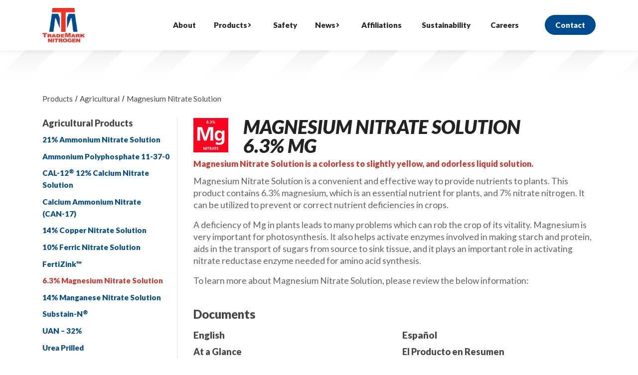

--- FILE ---
content_type: text/html; charset=utf-8
request_url: https://trademarknitrogen.com/Products/Agricultural/Magnesium-Nitrate-Solution
body_size: 10140
content:
<!DOCTYPE html>
<html  lang="en-US">
<head id="Head"><meta content="text/html; charset=UTF-8" http-equiv="Content-Type" />

<meta name="google-site-verification" content="vJYyk6WtLn-0PCUoH5MjXZdTzWLms1w8RIYElMzMBjY" />

<!-- Global site tag (gtag.js) - Google Analytics -->
<script async src="https://www.googletagmanager.com/gtag/js?id=UA-43640560-1"></script>
<script>
  window.dataLayer = window.dataLayer || [];
  function gtag(){dataLayer.push(arguments);}
  gtag('js', new Date());
  gtag('config', 'UA-43640560-1');
</script><title>
	Magnesium Nitrate Solution
</title><meta id="MetaDescription" name="description" content="Magnesium Nitrate Solution is a colorless to slightly yellow, and odorless liquid solution." /><meta id="MetaKeywords" name="keywords" content="Magnesium Nitrate Solution, Magnesium Nitrate, Magnesium Nitrate Sales" /><meta id="MetaRobots" name="robots" content="INDEX, FOLLOW" /><link href="/Resources/Shared/stylesheets/dnndefault/7.0.0/default.css?cdv=294" type="text/css" rel="stylesheet"/><link href="/Portals/0-System/skins/tmntheme/bootstrap/css/bootstrap.min.css?cdv=294" type="text/css" rel="stylesheet"/><link href="/Portals/0-System/skins/tmntheme/Menus/MainMenu/MainMenu.css?cdv=294" type="text/css" rel="stylesheet"/><link href="/Portals/0-System/skins/tmntheme/skin.css?cdv=294" type="text/css" rel="stylesheet"/><link href="/Portals/0/portal.css?cdv=294" type="text/css" rel="stylesheet"/><link href="https://fonts.googleapis.com/css2?family=Lato:ital,wght@0,300;0,400;0,900;1,400;1,900&amp;display=swap&amp;cdv=294" type="text/css" rel="stylesheet"/><link href="https://fonts.googleapis.com/icon?family=Material+Icons&amp;cdv=294" type="text/css" rel="stylesheet"/><link href="/Portals/0-System/skins/tmntheme/ThemeCSS/skin-formstyles.css?cdv=294" type="text/css" rel="stylesheet"/><link href="/Portals/0-System/skins/tmntheme/ThemeCSS/metismenujs.min.css?cdv=294" type="text/css" rel="stylesheet"/><script src="/Resources/libraries/jQuery/03_05_01/jquery.js?cdv=294" type="text/javascript"></script><script src="/Resources/libraries/jQuery-UI/01_12_01/jquery-ui.js?cdv=294" type="text/javascript"></script><link rel='SHORTCUT ICON' href='/Portals/0/Images/TMN-Logo/tmn-favicon.ico?ver=RUoYzb2wH00blbshxsc3hQ%3d%3d' type='image/x-icon' />     
        
			    <script type="text/javascript">
			      var _gaq = _gaq || [];
			      _gaq.push(['_setAccount', 'G-097DCK2E8R']);
			      _gaq.push(['_trackPageview']);
			      
			 
			      (function() {
				    var ga = document.createElement('script'); ga.type = 'text/javascript'; ga.async = true;
				    ga.src = ('https:' == document.location.protocol ? 'https://' : 'http://') + 'stats.g.doubleclick.net/dc.js';
				    var s = document.getElementsByTagName('script')[0]; s.parentNode.insertBefore(ga, s);
			      })();
			    </script>
        
		  <meta name="viewport" content="width=device-width,initial-scale=1" /></head>
<body id="Body">

    <form method="post" action="/Products/Agricultural/Magnesium-Nitrate-Solution" id="Form" enctype="multipart/form-data">
<div class="aspNetHidden">
<input type="hidden" name="__EVENTTARGET" id="__EVENTTARGET" value="" />
<input type="hidden" name="__EVENTARGUMENT" id="__EVENTARGUMENT" value="" />
<input type="hidden" name="__VIEWSTATE" id="__VIEWSTATE" value="hsVynk5au2UKV7KyaZtqoz07yKFakUwJQKkJUJokzA5YXUdETbJZAEkNBgIN1335D0TO1M8/cucOmjgaqUgOvmfVm3y/6mQYu3pUqw==" />
</div>

<script type="text/javascript">
//<![CDATA[
var theForm = document.forms['Form'];
if (!theForm) {
    theForm = document.Form;
}
function __doPostBack(eventTarget, eventArgument) {
    if (!theForm.onsubmit || (theForm.onsubmit() != false)) {
        theForm.__EVENTTARGET.value = eventTarget;
        theForm.__EVENTARGUMENT.value = eventArgument;
        theForm.submit();
    }
}
//]]>
</script>


<script src="/WebResource.axd?d=pynGkmcFUV1pn3eGMh4BGcu_VbqtmrfBgbgRsW7PtoV0EYlFk35ixeU6vCw1&amp;t=637453888754849868" type="text/javascript"></script>


<script src="/ScriptResource.axd?d=NJmAwtEo3Irc0bSbZTpqNSCWpCSDIYCrw3-Up6Nb7w0G1sFWRS88vEPUYPah4l94ijIaHaf3oNv20e4SbjxBMiD6IbzJjHxvVZMFPwIGAfY3FGNX0p8LgKHfTYrDM9HqOxdUXA2&amp;t=363be08" type="text/javascript"></script>
<script src="/ScriptResource.axd?d=dwY9oWetJoL3wuEi_6U0dhYfrvm1HC1FNdWk5mgR79ZxDDRjHWuzrc5ytqVY5VfpOPU1AclcFL0aX_m-zN8glXHJ0r9_KYx5s3WRNWOHqUrbl6nfwe8XYzchSuBLiWDv-RbW7lFhsHbMMJWw0&amp;t=363be08" type="text/javascript"></script>
<div class="aspNetHidden">

	<input type="hidden" name="__VIEWSTATEGENERATOR" id="__VIEWSTATEGENERATOR" value="CA0B0334" />
	<input type="hidden" name="__VIEWSTATEENCRYPTED" id="__VIEWSTATEENCRYPTED" value="" />
	<input type="hidden" name="__EVENTVALIDATION" id="__EVENTVALIDATION" value="M+OpDKRLGAI2Gt4eirhGI7bhr+cn26ehHcDX5KIlmbTBTlUYPyvTZIzvahbFb5CP20vwsafrmN2iyyWlBm84e4zP6h/k2OCcHtGkm1FzZgP9vsxZ" />
</div><script src="/js/dnn.modalpopup.js?cdv=294" type="text/javascript"></script><script src="/js/dnncore.js?cdv=294" type="text/javascript"></script>
<script type="text/javascript">
//<![CDATA[
Sys.WebForms.PageRequestManager._initialize('ScriptManager', 'Form', [], [], [], 90, '');
//]]>
</script>

        
        
        
<!--CDF(Css|https://fonts.googleapis.com/css2?family=Lato:ital,wght@0,300;0,400;0,900;1,400;1,900&display=swap&cdv=294|DnnPageHeaderProvider|100)-->
<!--CDF(Css|https://fonts.googleapis.com/icon?family=Material+Icons&cdv=294|DnnPageHeaderProvider|100)-->

<!--CDF(Css|/Portals/0-System/skins/tmntheme/ThemeCSS/skin-formstyles.css?cdv=294|DnnPageHeaderProvider|100)-->

	

<!--CDF(Javascript|/Portals/0-System/skins/tmntheme/ThemeJs/skin-stickysidebar.js?cdv=294|DnnFormBottomProvider|100)-->
<!--CDF(Javascript|/Portals/0-System/skins/tmntheme/ThemeJs/skin-themescroll.js?cdv=294|DnnFormBottomProvider|100)-->
<!--CDF(Javascript|/Portals/0-System/skins/tmntheme/ThemeJs/zenscroll-min.js?cdv=294|DnnFormBottomProvider|100)-->
<!--CDF(Javascript|/Portals/0-System/skins/tmntheme/ThemeJs/sidebar-menu.js?cdv=294|DnnFormBottomProvider|100)-->
	

<!--CDF(Javascript|https://kit.fontawesome.com/8b86fdd8a1.js?cdv=294|DnnFormBottomProvider|100)-->


<!--CDF(Javascript|https://cdn.jsdelivr.net/npm/popper.js@1.16.0/dist/umd/popper.min.js?cdv=294|DnnFormBottomProvider|100)-->
<!--CDF(Javascript|https://stackpath.bootstrapcdn.com/bootstrap/4.4.1/js/bootstrap.min.js?cdv=294|DnnFormBottomProvider|100)-->
	
	

<!--CDF(Javascript|/Portals/0-System/skins/tmntheme/ThemeJs/metismenujs.min.js?cdv=294|DnnFormBottomProvider|100)-->
<!--CDF(Javascript|/Portals/0-System/skins/tmntheme/ThemeJs/menu-start.js?cdv=294|DnnFormBottomProvider|100)-->
<!--CDF(Css|/Portals/0-System/skins/tmntheme/ThemeCSS/metismenujs.min.css?cdv=294|DnnPageHeaderProvider|100)-->


<!--[if lt IE 9]>
    <script src="https://cdnjs.cloudflare.com/ajax/libs/html5shiv/3.7.2/html5shiv.min.js"></script>
    <script src="https://oss.maxcdn.com/respond/1.4.2/respond.min.js"></script>
<![endif]-->

<body>
<div id="siteWrapper" class="TMNTheme TMN-theme__inner TMN-theme__inner-breadcrumb">
  
  <header class="site--header">
    
    <div class="header--top-navbar">
      <div class="container">
        <div class="row">
          <div id="dnn_CalloutBannerATwelve1" class="col-md-12 callout callout-right DNNEmptyPane"></div>
        </div>
      </div>
    </div>
    
    <div id="main-navbar" class="header--main-navbar">
      <div class="container top--main-navbar">
        <nav class="topbar-nav">
		<div id="burger-menu"><span></span></div>
		  <div class="tmn-logo"><a id="dnn_ctl01_hypLogo" title="TradeMark Nitrogen | Wholesale Manufacturer, Seller and Distributor of Nitric Acid and Ammonium Nitrate Solutions | Tampa, Flori" aria-label="TradeMark Nitrogen | Wholesale Manufacturer, Seller and Distributor of Nitric Acid and Ammonium Nitrate Solutions | Tampa, Flori" href="https://trademarknitrogen.com/"><img id="dnn_ctl01_imgLogo" src="/Portals/0/Images/TMN-Logo/tmn-logo-large.png?ver=64ZBDBtKwCZH2lvy84XNIA%3d%3d" alt="TradeMark Nitrogen | Wholesale Manufacturer, Seller and Distributor of Nitric Acid and Ammonium Nitrate Solutions | Tampa, Flori" /></a></div>
          <ul class="metismenu" id="menu">
    
	<li class="menu-item ">
		
			<a class="menu-link " href="https://trademarknitrogen.com/About"  aria-expanded="false">About</a>
		
	</li>

	<li class="menu-item has-dropdown ">
		
			<a class="menu-link has-arrow" href="https://trademarknitrogen.com/Products"  aria-expanded="false">Products</a>
		
			<ul class="submenu">
				
	<li class="menu-item has-dropdown ">
		
			<a class="menu-link has-arrow" href="https://trademarknitrogen.com/Products/Industrial"  aria-expanded="false">Industrial</a>
		
			<ul class="submenu submenu-secondary">
				
	<li class="menu-item ">
		
			<a class="tertiary-link" href="https://trademarknitrogen.com/Products/Industrial/50-Ammonium-Nitrate-Solution" >50% Ammonium Nitrate Solution</a>
		
	</li>

	<li class="menu-item ">
		
			<a class="tertiary-link" href="https://trademarknitrogen.com/Products/Industrial/83-Ammonium-Nitrate-Solution" >83% Ammonium Nitrate Solution</a>
		
	</li>

	<li class="menu-item ">
		
			<a class="tertiary-link" href="https://trademarknitrogen.com/Products/Industrial/30-Calcium-Nitrite-Solution" >30% Calcium Nitrite Solution</a>
		
	</li>

	<li class="menu-item ">
		
			<a class="tertiary-link" href="https://trademarknitrogen.com/Products/Industrial/70-Calcium-Nitrate-Solution" >70% Calcium Nitrate Solution</a>
		
	</li>

	<li class="menu-item ">
		
			<a class="tertiary-link" href="https://trademarknitrogen.com/Products/Industrial/Copper-Nitrate-Solution" >Copper Nitrate Solution</a>
		
	</li>

	<li class="menu-item ">
		
			<a class="tertiary-link" href="https://trademarknitrogen.com/Products/Industrial/Ferric-Nitrate-Solution" >Ferric Nitrate Solution</a>
		
	</li>

	<li class="menu-item ">
		
			<a class="tertiary-link" href="https://trademarknitrogen.com/Products/Industrial/Lithium-Nitrate-Solution-30" >Lithium Nitrate Solution 30%</a>
		
	</li>

	<li class="menu-item ">
		
			<a class="tertiary-link" href="https://trademarknitrogen.com/Products/Industrial/Magnesium-Nitrate-Solution" >Magnesium Nitrate Solution</a>
		
	</li>

	<li class="menu-item ">
		
			<a class="tertiary-link" href="https://trademarknitrogen.com/Products/Industrial/Manganese-Nitrate-Solution" >Manganese Nitrate Solution</a>
		
	</li>

	<li class="menu-item ">
		
			<a class="tertiary-link" href="https://trademarknitrogen.com/Products/Industrial/Nitric-Acid" >Nitric Acid</a>
		
	</li>

	<li class="menu-item ">
		
			<a class="tertiary-link" href="https://trademarknitrogen.com/Products/Industrial/Sodium-Nitrate-30-40-46" >Sodium Nitrate 30%, 40%, 46%</a>
		
	</li>

	<li class="menu-item ">
		
			<a class="tertiary-link" href="https://trademarknitrogen.com/Products/Industrial/Urea-Prilled" >Urea Prilled</a>
		
	</li>

	<li class="menu-item ">
		
			<a class="tertiary-link" href="https://trademarknitrogen.com/Products/Industrial/Urea-Solution" >Urea Solution</a>
		
	</li>

	<li class="menu-item ">
		
			<a class="tertiary-link" href="https://trademarknitrogen.com/Products/Industrial/Zinc-Nitrate-Solution" >Zinc Nitrate Solution</a>
		
	</li>

	<li class="menu-item ">
		
			<a class="tertiary-link" href="https://trademarknitrogen.com/Products/Industrial" >All Industrial Products</a>
		
	</li>

			</ul>
		
	</li>

	<li class="menu-item has-dropdown ">
		
			<a class="menu-link has-arrow" href="https://trademarknitrogen.com/Products/Agricultural"  aria-expanded="false">Agricultural</a>
		
			<ul class="submenu submenu-secondary">
				
	<li class="menu-item ">
		
			<a class="tertiary-link" href="https://trademarknitrogen.com/Products/Agricultural/21-Ammonium-Nitrate-Solution" >21% Ammonium Nitrate Solution</a>
		
	</li>

	<li class="menu-item ">
		
			<a class="tertiary-link" href="https://trademarknitrogen.com/Products/Agricultural/Ammonium-Polyphosphate-11-37-0" >Ammonium Polyphosphate 11-37-0</a>
		
	</li>

	<li class="menu-item ">
		
			<a class="tertiary-link" href="https://trademarknitrogen.com/Products/Agricultural/CAL-12-Calcium-Nitrate-Solution" >CAL-12 - Calcium Nitrate Solution</a>
		
	</li>

	<li class="menu-item ">
		
			<a class="tertiary-link" href="https://trademarknitrogen.com/Products/Agricultural/Calcium-Ammonium-Nitrate-Solution-CAN-17" >Calcium Ammonium Nitrate Solution (CAN-17)</a>
		
	</li>

	<li class="menu-item ">
		
			<a class="tertiary-link" href="https://trademarknitrogen.com/Products/Agricultural/14-Copper-Nitrate-Solution" >14% Copper Nitrate Solution</a>
		
	</li>

	<li class="menu-item ">
		
			<a class="tertiary-link" href="https://trademarknitrogen.com/Products/Agricultural/10-Ferric-Nitrate-Solution" >10% Ferric Nitrate Solution</a>
		
	</li>

	<li class="menu-item ">
		
			<a class="tertiary-link" href="https://trademarknitrogen.com/Products/Agricultural/FertiZink" >FertiZink™</a>
		
	</li>

	<li class="menu-item  page-active">
		
			<a class="tertiary-link" href="https://trademarknitrogen.com/Products/Agricultural/Magnesium-Nitrate-Solution" >Magnesium Nitrate Solution</a>
		
	</li>

	<li class="menu-item ">
		
			<a class="tertiary-link" href="https://trademarknitrogen.com/Products/Agricultural/Manganese-Nitrate-Solution" >Manganese Nitrate Solution</a>
		
	</li>

	<li class="menu-item ">
		
			<a class="tertiary-link" href="https://trademarknitrogen.com/Products/Agricultural/Substain-N" >Substain-N&#174;</a>
		
	</li>

	<li class="menu-item ">
		
			<a class="tertiary-link" href="https://trademarknitrogen.com/Products/Agricultural/Urea-Prilled" >Urea Prilled</a>
		
	</li>

	<li class="menu-item ">
		
			<a class="tertiary-link" href="https://trademarknitrogen.com/Products/Agricultural/UAN-32" >UAN - 32%</a>
		
	</li>

	<li class="menu-item ">
		
			<a class="tertiary-link" href="https://trademarknitrogen.com/Products/Agricultural/Urea-Solution" >Urea Solution</a>
		
	</li>

	<li class="menu-item ">
		
			<a class="tertiary-link" href="https://trademarknitrogen.com/Products/Agricultural/Zinc-Nitrate-Solution" >Zinc Nitrate Solution</a>
		
	</li>

	<li class="menu-item ">
		
			<a class="tertiary-link" href="https://trademarknitrogen.com/Products/Agricultural" >All Agricultural Products</a>
		
	</li>

			</ul>
		
	</li>

			</ul>
		
	</li>

	<li class="menu-item ">
		
			<a class="menu-link " href="https://trademarknitrogen.com/Safety"  aria-expanded="false">Safety</a>
		
	</li>

	<li class="menu-item has-dropdown ">
		
			<a class="menu-link has-arrow" href="https://trademarknitrogen.com/News"  aria-expanded="false">News</a>
		
			<ul class="submenu">
				
	<li class="menu-item ">
		
			<a class="menu-link " href="https://trademarknitrogen.com/News"  aria-expanded="false">Announcements and Press Releases</a>
		
	</li>

	<li class="menu-item ">
		
			<a class="menu-link " href="https://trademarknitrogen.com/News/Blog"  aria-expanded="false">Blog</a>
		
	</li>

			</ul>
		
	</li>

	<li class="menu-item ">
		
			<a class="menu-link " href="https://trademarknitrogen.com/Affiliations"  aria-expanded="false">Affiliations</a>
		
	</li>

	<li class="menu-item ">
		
			<a class="menu-link " href="https://trademarknitrogen.com/Sustainability"  aria-expanded="false">Sustainability</a>
		
	</li>

	<li class="menu-item ">
		
			<a class="menu-link " href="https://trademarknitrogen.com/Careers"  aria-expanded="false">Careers</a>
		
	</li>

	<div class="nav-contact"><a class="sign-up-button btn btn-tertiary btn-rd" href="/Contact">Contact</a></div>
</ul>







        </nav>
      </div>
    </div>
	
    <section class="banner--wrapper">
      <div class="header--banner" role="banner">
        <div class="container">
          <div class="row no-gutters">
            <div id="dnn_HeaderBannerATwelve1" class="col-12 inner-banner inner-banner__full DNNEmptyPane"></div>
          </div>
        </div>
      </div>
    </section>
	
      <section class="breadcrumb--wrapper">
        <div class="container">
          <div class="row">
            <div class="breadcrumb col-12">
              <span id="dnn_dnnBreadcrumb_lblBreadCrumb" itemprop="breadcrumb" itemscope="" itemtype="https://schema.org/breadcrumb"><span itemscope itemtype="http://schema.org/BreadcrumbList"><span itemprop="itemListElement" itemscope itemtype="http://schema.org/ListItem"><a href="https://trademarknitrogen.com/Products" class="inner-breadcrumb" itemprop="item"><span itemprop="name">Products</span></a><meta itemprop="position" content="1" /></span>/<span itemprop="itemListElement" itemscope itemtype="http://schema.org/ListItem"><a href="https://trademarknitrogen.com/Products/Agricultural" class="inner-breadcrumb" itemprop="item"><span itemprop="name">Agricultural</span></a><meta itemprop="position" content="2" /></span>/<span itemprop="itemListElement" itemscope itemtype="http://schema.org/ListItem"><a href="https://trademarknitrogen.com/Products/Agricultural/Magnesium-Nitrate-Solution" class="inner-breadcrumb" itemprop="item"><span itemprop="name">Magnesium Nitrate Solution</span></a><meta itemprop="position" content="3" /></span></span></span>
            </div>
			<div id="dnn_BreadcrumbTitle" class="col-12 title-breadcrumb DNNEmptyPane"></div>
          </div>
        </div>
      </section>
  </header>
  
  <main role="main" class="site--main">
    <section class="white-bg">
      <div class="container">
        
        <div id="dnn_ContentPane" class="pane__contentpane intro-text DNNEmptyPane"></div>
        <div class="row">
          <div id="dnn_MainATwelve1" class="col-12 intro-text DNNEmptyPane"></div>
        </div>
        <div class="row">
          <div id="dnn_MainASidebarFull" class="col-md-8 col-lg-9 order-md-2 sticky-main sidebar-full"><div class="DnnModule DnnModule-DNN_HTML DnnModule-629"><a name="629"></a>
<div class="DNNContainer_noTitle">
	<div id="dnn_ctr629_ContentPane" class="module-container--body"><!-- Start_Module_629 --><div id="dnn_ctr629_ModuleContent" class="DNNModuleContent ModDNNHTMLC">
	<div id="dnn_ctr629_HtmlModule_lblContent" class="Normal">
	<div class="row align-items-center"><div class="col-auto"><img alt="Mg Nitrate" class="product-image" src="/portals/0/Images/ProductIcons/magnesium-nitrate-6.jpg"> </div><div class="col-auto"><h1>Magnesium Nitrate Solution <br> 6.3% Mg</h1></div></div>
</div>

</div><!-- End_Module_629 --></div>
</div>

</div><div class="DnnModule DnnModule-DNN_HTML DnnModule-450"><a name="450"></a>
<div class="DNNContainer_noTitle">
	<div id="dnn_ctr450_ContentPane" class="module-container--body"><!-- Start_Module_450 --><div id="dnn_ctr450_ModuleContent" class="DNNModuleContent ModDNNHTMLC">
	<div id="dnn_ctr450_HtmlModule_lblContent" class="Normal">
	<div class="mb-40"> <div class="subtitle"> <p>Magnesium Nitrate Solution is a colorless to slightly yellow, and odorless liquid solution.</p> </div>

<p>Magnesium Nitrate Solution is a convenient and effective way to provide nutrients to plants. This product contains 6.3% magnesium, which is an essential nutrient for plants, and 7% nitrate nitrogen. It can be utilized to prevent or correct nutrient deficiencies in crops.</p>
<p>A deficiency of Mg in plants leads to many problems which can rob the crop of its vitality. Magnesium is very important for photosynthesis. It also helps activate enzymes involved in making starch and protein, aids in the transport of sugars from source to sink tissue, and it plays an important role in activating nitrate reductase enzyme needed for amino acid synthesis.</p>
<p>To learn more about Magnesium Nitrate Solution, please review the below information:</p>

</div> 
</div>

</div><!-- End_Module_450 --></div>
</div>

</div><div class="DnnModule DnnModule-DNN_HTML DnnModule-449"><a name="449"></a>
<div class="module-container module-container__background">
	<h2 class="module-container--heading"><span id="dnn_ctr449_ctl00_titleLabel" class="Head">Documents</span>


</h2>
	<div id="dnn_ctr449_ContentPane" class="module-container--body"><!-- Start_Module_449 --><div id="dnn_ctr449_ModuleContent" class="DNNModuleContent ModDNNHTMLC">
	<div id="dnn_ctr449_HtmlModule_lblContent" class="Normal">
	<div class="row"> <div class="col-md-6"> <h3>English</h3> <div class="mb-40"> <div class="mb-20"> <h4>At a Glance</h4> <a href="/Portals/0/Images/PDF/TMN-MagnesiumNitrate-AtAGlance-Feb2024.pdf" target="_blank"><i class="fas fa-file-pdf" aria-hidden="true"></i> At a Glance (pdf)</a> </div> <div class="mb-20"> <h4>Label</h4> <a href="/Portals/0/Images/PDF/24-0212-MagNitrateBulkLabel.pdf" target="_blank"><i class="fas fa-file-pdf" aria-hidden="true"></i> Label (pdf)</a> </div> <div> <h4>Safety Data Sheet</h4> <a target="_blank" href="/Portals/0/Images/PDF/24-0213-TMN-Ag-Magnesium-Nitrate-Solution-SDS.pdf"><i class="fas fa-file-pdf" aria-hidden="true"></i> SDS (pdf)</a> </div> </div> </div> <div class="col-md-6"> <h3>Español</h3> <div class="mb-60"> <div class="mb-20"> <h4>El Producto en Resumen</h4> <a href="/Portals/0/Images/PDF/24-0702-MagnesiumNitrateSolution-AtAGlance-Spanish.pdf" target="_blank"><i class="fas fa-file-pdf" aria-hidden="true"></i> El Producto en Resumen (pdf)</a> </div> <div class="mb-20"> <h4>Etiqueta</h4> <a href="/Portals/0/Images/PDF/24-0212-MagnesiumNitrateSolution-Label-Spanish.pdf" target="_blank"><i class="fas fa-file-pdf" aria-hidden="true"></i> Etiqueta (pdf)</a> </div> <div> <h4>Hoja De Datos de Seguridad</h4> <a target="_blank" href="/Portals/0/Images/PDF/24-0213-Magnesium-Nitrate-Solution_SDS_Spanish.pdf"><i class="fas fa-file-pdf" aria-hidden="true"></i> Hoja De Datos de Seguridad (pdf)</a> </div> </div> </div> </div> 
</div>

</div><!-- End_Module_449 --></div>
</div>
</div><div class="DnnModule DnnModule-DNN_HTML DnnModule-448"><a name="448"></a>
<div class="module-container module-container-striped-blue module-container__background">
	<h4 class="module-container--heading"><span id="dnn_ctr448_ctl00_titleLabel" class="Head">Quick Specs</span>


</h4>
	<div id="dnn_ctr448_ContentPane" class="module-container--body"><!-- Start_Module_448 --><div id="dnn_ctr448_ModuleContent" class="DNNModuleContent ModDNNHTMLC">
	<div id="dnn_ctr448_HtmlModule_lblContent" class="Normal">
	<table class="mb-0 product-table table"> <tbody> <tr> <th scope="col">Guaranteed Analysis</th> <th scope="col">7.0-0-0 + 6.3% Mg</th> </tr> <tr> <th scope="row">Total Nitrogen (N)</th> <th scope="col">7.0%</th> </tr> <tr> <td><span class="tab-row">% Nitrate Nitrogen</span></td> <td>7.0%</td> </tr> <tr> <th>Magnesium as (Mg)</th> <th>6.3%</th> </tr> <tr> <th scope="row">Derived from Magnesium Nitrate</th></tr> <tr> <th scope="col">&nbsp;</th> <th scope="col">&nbsp;</th> </tr> <th scope="row">pH</th> <td>3.5 - 5.0</td> </tr> <tr> <th scope="row">Weight per Gallon</th> <td>11.33 lbs./gal</td> </tr> </tbody> </table> 
</div>

</div><!-- End_Module_448 --></div>
</div></div><div class="DnnModule DnnModule-DNN_HTML DnnModule-410"><a name="410"></a>
<div class="DNNContainer_noTitle">
	<div id="dnn_ctr410_ContentPane" class="module-container--body"><!-- Start_Module_410 --><div id="dnn_ctr410_ModuleContent" class="DNNModuleContent ModDNNHTMLC">
	<div id="dnn_ctr410_HtmlModule_lblContent" class="Normal">
	<div class="product-availability"> <h2><i class="fas fa-dolly"></i>Availability</h2> <p>Bulk Rail & Truck<br> 275 Gallon IBC<br> 55 Gallon Drum</p> <p>To request a sample, please <a href="/Contact">contact us</a></p> </div> 
</div>

</div><!-- End_Module_410 --></div>
</div>

</div><div class="DnnModule DnnModule-DNN_HTML DnnModule-669"><a name="669"></a>
<div class="DNNContainer_noTitle">
	<div id="dnn_ctr669_ContentPane" class="module-container--body"><!-- Start_Module_669 --><div id="dnn_ctr669_ModuleContent" class="DNNModuleContent ModDNNHTMLC">
	<div id="dnn_ctr669_HtmlModule_lblContent" class="Normal">
	<p>Dalton Farr<br> <em>Business Development and Agricultural Sales</em><br> <a href="mailto:daltonfarr@trademarknitrogen.com">daltonfarr@trademarknitrogen.com</a><br> <a href="tel:8637811647">863 781 1647</a></p>
</div>

</div><!-- End_Module_669 --></div>
</div>

</div></div>
          <div id="dnn_MainASidebar" class="col-md-4 col-lg-3 order-md-1 sticky sidebar sticky-top"><div class="DnnModule DnnModule-DNN_HTML DnnModule-572"><a name="572"></a>
<div class="DNNContainer_noTitle">
	<div id="dnn_ctr572_ContentPane" class="module-container--body"><!-- Start_Module_572 --><div id="dnn_ctr572_ModuleContent" class="DNNModuleContent ModDNNHTMLC">
	<div id="dnn_ctr572_HtmlModule_lblContent" class="Normal">
	<div class="mb-30"> <ul class="sticky-list"> <li> <h4>Agricultural Products</h4> </li> <li><a href="/Products/Agricultural/21-Ammonium-Nitrate-Solution">21% Ammonium Nitrate Solution</a></li> <li><a href="/Products/Agricultural/Ammonium-Polyphosphate-11-37-0">Ammonium Polyphosphate 11-37-0</a></li> <li><a href="/Products/Agricultural/CAL-12-Calcium-Nitrate-Solution">CAL-12<sup>®</sup> 12% Calcium Nitrate Solution</a></li> <li><a href="/Products/Agricultural/Calcium-Ammonium-Nitrate-Solution-CAN-17">Calcium Ammonium Nitrate <span style="white-space:nowrap;">(CAN-17)</span></a></li> <li><a href="/Products/Agricultural/14-Copper-Nitrate-Solution">14% Copper Nitrate Solution</a></li> <li><a href="/Products/Agricultural/10-Ferric-Nitrate-Solution">10% Ferric Nitrate Solution</a></li> <li><a href="/Products/Agricultural/FertiZink">FertiZink™</a></li> <li><a href="/Products/Agricultural/Magnesium-Nitrate-Solution">6.3% Magnesium Nitrate Solution</a></li> <li><a href="/Products/Agricultural/Manganese-Nitrate-Solution">14% Manganese Nitrate Solution</a></li> <li><a href="/Products/Agricultural/Substain-N">Substain-N<sup>®</sup></a></li> <li><a href="/Products/Agricultural/UAN-32">UAN – 32%</a></li> <li><a href="/Products/Agricultural/Urea-Prilled">Urea Prilled</a></li> <li><a href="/Products/Agricultural/Urea-Solution">Urea Solution</a></li> <li><a href="/Products/Agricultural/Zinc-Nitrate-Solution">17% Zinc Nitrate Solution</a></li> </ul> </div>
</div>

</div><!-- End_Module_572 --></div>
</div>

</div><div class="DnnModule DnnModule-DNN_HTML DnnModule-559"><a name="559"></a>
<div class="DNNContainer_noTitle">
	<div id="dnn_ctr559_ContentPane" class="module-container--body"><!-- Start_Module_559 --><div id="dnn_ctr559_ModuleContent" class="DNNModuleContent ModDNNHTMLC">
	<div id="dnn_ctr559_HtmlModule_lblContent" class="Normal">
	<div class="product-menu-inner">
<div class="FourRDiv"><a href="https://nutrientstewardship.org/" target="_blank"><img alt="4R nutrient stewardship right source right rate right time right place" class="FourRImage" src="/portals/0/Images/Affiliations/4R-graphic.svg" style="max-width:250px" /></a></div>
</div>

</div>

</div><!-- End_Module_559 --></div>
</div>

</div></div>
        </div>
        <div class="row">
		  <div id="dnn_MainATwelve2" class="col-12 DNNEmptyPane"></div>
          <div id="dnn_MainASix1" class="col-md-6 DNNEmptyPane"></div>
          <div id="dnn_MainASix2" class="col-md-6 DNNEmptyPane"></div>
          <div id="dnn_MainAEight" class="col-md-8 DNNEmptyPane"></div>
          <div id="dnn_MainAFour" class="col-md-4 DNNEmptyPane"></div>
		  <div id="dnn_MainATwelve3" class="col-12 DNNEmptyPane"></div>
        </div>
      </div>
    </section>
    <section class="primary-bg">
      <div class="container">
        <div class="row">
          <div id="dnn_MainBTwelve1" class="col-12 DNNEmptyPane"></div>
          <div id="dnn_MainBSix1" class="col-md-6 DNNEmptyPane"></div>
          <div id="dnn_MainBSix2" class="col-md-6 DNNEmptyPane"></div>
          <div id="dnn_MainBFour1" class="col-md-4 DNNEmptyPane"></div>
          <div id="dnn_MainBFour2" class="col-md-4 DNNEmptyPane"></div>
          <div id="dnn_MainBFour3" class="col-md-4 DNNEmptyPane"></div>
          <div id="dnn_MainBTwelve2" class="col-12 DNNEmptyPane"></div>
        </div>
      </div>
    </section>
    <section class="white-bg">
      <div class="container">
        <div class="row">
          <div id="dnn_MainCTwelve1" class="col-12 DNNEmptyPane"></div>
          <div id="dnn_MainCSix1" class="col-md-6 DNNEmptyPane"></div>
          <div id="dnn_MainCSix2" class="col-md-6 DNNEmptyPane"></div>
          <div id="dnn_MainCFour1" class="col-md-4 DNNEmptyPane"></div>
          <div id="dnn_MainCFour2" class="col-md-4 DNNEmptyPane"></div>
          <div id="dnn_MainCFour3" class="col-md-4 DNNEmptyPane"></div>
          <div id="dnn_MainCTwelve2" class="col-12 DNNEmptyPane"></div>
        </div>
      </div>
    </section>
    <section class="quinary-bg estimate-callout">
      <div class="container">
        <div class="row">
          <div id="dnn_MainDTwelve1" class="col-12 DNNEmptyPane"></div>
          <div id="dnn_MainDSix1" class="col-md-6 DNNEmptyPane"></div>
          <div id="dnn_MainDSix2" class="col-md-6 align-self-center DNNEmptyPane"></div>
          <div id="dnn_MainDTwelve2" class="col-12 DNNEmptyPane"></div>
        </div>
      </div>
    </section>
  </main>
  
  <footer class="site--footer">
    
    <section class="footer--top">
      <div class="container">
        <div class="row">
          <div id="dnn_FooterATwelve1" class="col-12 footer-pane footer-pane-top DNNEmptyPane"></div>
		  <div id="dnn_FooterAFour1" class="col-md-3 footer-pane footer-pane-top"><div class="DnnModule DnnModule-DNN_HTML DnnModule-385"><a name="385"></a>
<div class="DNNContainer_noTitle">
	<div id="dnn_ctr385_ContentPane" class="module-container--body"><!-- Start_Module_385 --><div id="dnn_ctr385_ModuleContent" class="DNNModuleContent ModDNNHTMLC">
	<div id="dnn_ctr385_HtmlModule_lblContent" class="Normal">
	<div class="text-center"><img alt="trademark nitrogen logo" src="/portals/0/Images/TMN-Logo/tmn-logo-large.png" style="padding-bottom:20px; width:90px" /></div>

</div>

</div><!-- End_Module_385 --></div>
</div>

</div></div>
		  <div id="dnn_FooterAFour2" class="col-md-4 footer-pane footer-pane-top"><div class="DnnModule DnnModule-DNN_HTML DnnModule-383"><a name="383"></a>
<div class="DNNContainer_noTitle">
	<div id="dnn_ctr383_ContentPane" class="module-container--body"><!-- Start_Module_383 --><div id="dnn_ctr383_ModuleContent" class="DNNModuleContent ModDNNHTMLC">
	<div id="dnn_ctr383_HtmlModule_lblContent" class="Normal">
	<p><strong>TradeMark Nitrogen Corp.</strong></p> <p>1216 Old Hopewell Road<br>Tampa, Florida 33619 USA</p> <p>813.626.1181</p> 
</div>

</div><!-- End_Module_383 --></div>
</div>

</div></div>
		  <div id="dnn_FooterAFour3" class="col-md-2 footer-pane footer-pane-top"><div class="DnnModule DnnModule-DNN_HTML DnnModule-389"><a name="389"></a>
<div class="DNNContainer_noTitle">
	<div id="dnn_ctr389_ContentPane" class="module-container--body"><!-- Start_Module_389 --><div id="dnn_ctr389_ModuleContent" class="DNNModuleContent ModDNNHTMLC">
	<div id="dnn_ctr389_HtmlModule_lblContent" class="Normal">
	<ul> <li><a href="/About">About</a></li> <li><a href="/Products">Products</a></li> <li><a href="/Safety">Safety</a></li> <li><a href="/News">News</a></li> 
<li><a href="/Affiliations">Affiliations</a></li> 
<li><a href="/Sustainability">Sustainability</a></li> 
<li><a href="/Careers">Careers</a></li> 
<li><a href="/Contact">Contact</a></li> </ul> 
</div>

</div><!-- End_Module_389 --></div>
</div>

</div></div>
		  <div id="dnn_FooterAFour4" class="col-md-3 footer-pane footer-pane-top"><div class="DnnModule DnnModule-DNN_HTML DnnModule-392"><a name="392"></a>
<div class="DNNContainer_noTitle">
	<div id="dnn_ctr392_ContentPane" class="module-container--body"><!-- Start_Module_392 --><div id="dnn_ctr392_ModuleContent" class="DNNModuleContent ModDNNHTMLC">
	<div id="dnn_ctr392_HtmlModule_lblContent" class="Normal">
	<div>
<a style="border-bottom:none;" target="_blank" href="https://www.instagram.com/trademark_nitrogen/"><img style="width:35px;" alt="instagram logo link" src="/portals/0/Images/TMN-Logo/tmn-instagram.png" /></a> 
<a style="border-bottom:none;" target="_blank" href="https://twitter.com/TradeMarkNitro"><img style="width:35px;" alt="twitter logo link" src="/portals/0/Images/TMN-Logo/tmn-twitter.png" /></a> 
<a style="border-bottom:none;" target="_blank" href="https://www.facebook.com/TradeMarkNitrogen"><img style="width:35px;" alt="facebook logo link" src="/portals/0/Images/TMN-Logo/tmn-facebook.png" /></a> 
<a style="border-bottom:none;" target="_blank" href="https://www.linkedin.com/company/trademark-nitrogen-corp-/?trk=biz-companies-cym"><img  style="width:35px;" alt="linkedin logo link" src="/portals/0/Images/TMN-Logo/tmn-linkedin.png" /></a></div>

</div>

</div><!-- End_Module_392 --></div>
</div>

</div></div>
          <div id="dnn_FooterATwelve2" class="col-12 footer-pane footer-pane-top DNNEmptyPane"></div>
        </div>
      </div>
    </section>
    
    <section class="footer--copyright">
      <div class="container">
        <div class="terms-row row">
          <div class="col-md-12">
            <p class="copyright-terms">
              <span id="dnn_dnnCopyright_lblCopyright" class="SkinObject">Copyright 2026 by TradeMark Nitrogen</span>

              |
              <a id="dnn_dnnTerms_hypTerms" class="SkinObject" rel="nofollow" href="https://trademarknitrogen.com/Terms">Terms Of Use</a>
              |
              <a id="dnn_dnnPrivacy_hypPrivacy" class="SkinObject" rel="nofollow" href="https://trademarknitrogen.com/Privacy">Privacy Statement</a>
              |
			</p>
            
<div id="dnn_dnnLogin_loginGroup" class="loginGroup">
    <a id="dnn_dnnLogin_enhancedLoginLink" title="Login" class="login-link" rel="nofollow" onclick="return dnnModal.show(&#39;https://trademarknitrogen.com/Login?returnurl=/Products/Agricultural/Magnesium-Nitrate-Solution&amp;popUp=true&#39;,/*showReturn*/true,300,650,true,&#39;&#39;)" href="https://trademarknitrogen.com/Login?returnurl=%2fProducts%2fAgricultural%2fMagnesium-Nitrate-Solution">Login</a>
</div>
          </div>
        </div>
      </div>
    </section>
  </footer>
</div>
</body>

<!--CDF(Css|/Portals/0-System/skins/tmntheme/bootstrap/css/bootstrap.min.css?cdv=294|DnnPageHeaderProvider|12)-->
<!--CDF(Css|/Portals/0-System/skins/tmntheme/Menus/MainMenu/MainMenu.css?cdv=294|DnnPageHeaderProvider|14)-->
<!--CDF(Css|/Portals/0-System/skins/tmntheme/skin.css?cdv=294|DnnPageHeaderProvider|100)-->
	


        <input name="ScrollTop" type="hidden" id="ScrollTop" />
        <input name="__dnnVariable" type="hidden" id="__dnnVariable" autocomplete="off" />
        <script src="/Portals/0-System/skins/tmntheme/ThemeJs/skin-stickysidebar.js?cdv=294" type="text/javascript"></script><script src="/Portals/0-System/skins/tmntheme/ThemeJs/skin-themescroll.js?cdv=294" type="text/javascript"></script><script src="/Portals/0-System/skins/tmntheme/ThemeJs/zenscroll-min.js?cdv=294" type="text/javascript"></script><script src="/Portals/0-System/skins/tmntheme/ThemeJs/sidebar-menu.js?cdv=294" type="text/javascript"></script><script src="https://kit.fontawesome.com/8b86fdd8a1.js?cdv=294" type="text/javascript"></script><script src="https://cdn.jsdelivr.net/npm/popper.js@1.16.0/dist/umd/popper.min.js?cdv=294" type="text/javascript"></script><script src="https://stackpath.bootstrapcdn.com/bootstrap/4.4.1/js/bootstrap.min.js?cdv=294" type="text/javascript"></script><script src="/Portals/0-System/skins/tmntheme/ThemeJs/metismenujs.min.js?cdv=294" type="text/javascript"></script><script src="/Portals/0-System/skins/tmntheme/ThemeJs/menu-start.js?cdv=294" type="text/javascript"></script>
    </form>
    <!--CDF(Javascript|/js/dnncore.js?cdv=294|DnnBodyProvider|100)--><!--CDF(Javascript|/js/dnn.modalpopup.js?cdv=294|DnnBodyProvider|50)--><!--CDF(Css|/Resources/Shared/stylesheets/dnndefault/7.0.0/default.css?cdv=294|DnnPageHeaderProvider|5)--><!--CDF(Css|/Portals/0-System/skins/tmntheme/skin.css?cdv=294|DnnPageHeaderProvider|15)--><!--CDF(Css|/Portals/0/portal.css?cdv=294|DnnPageHeaderProvider|35)--><!--CDF(Javascript|/Resources/libraries/jQuery-UI/01_12_01/jquery-ui.js?cdv=294|DnnPageHeaderProvider|10)--><!--CDF(Javascript|/Resources/libraries/jQuery/03_05_01/jquery.js?cdv=294|DnnPageHeaderProvider|5)-->
    
</body>
</html>


--- FILE ---
content_type: text/css
request_url: https://trademarknitrogen.com/Portals/0-System/skins/tmntheme/Menus/MainMenu/MainMenu.css?cdv=294
body_size: 1754
content:
.TMNTheme {
	--primary:#222222;
	--secondary:#474747;
	--tertiary:#004b8d;
	--quaternary:#cb382d;
	--quinary:#fbfbfb;
	
	--text-color-primary:#636363;
	--header-color-primary:#222222;
	--text-color-secondary:#ffffff;
	--header-color-secondary:#474747;
	
	--header-color-dark:#ffffff;
	--text-color-dark:#ffffff;
	
	--font-primary:'Lato', sans-serif;
	--font-secondary:'Lato', sans-serif;
	--w-regular:400;
	--w-medium:500;
	--w-semibold:600;
	--w-bold:700;
	--w-xbold:800;
	--w-black:900;
}

.topbar-nav {
	position:relative;
	display:flex;
	align-items:center;
	padding:1rem 0;
}
.tmn-logo img {
	width:100%;
	max-width:85px;
}
.nav-contact {
	margin-left:2rem;
}

/* MOBILE ONLY STYLES */
@media(max-width:991px) {
	.topbar-nav .TMN1-logo {
		display:block;
	}
	.topbar-nav .TMN1-logo img {
		display:block;
		margin:auto;
	}

/* HAMBURGER MENU */
#burger-menu {
	cursor: pointer;
	height: 27px;
	width: 27px;
  	overflow: visible;
  	position: absolute;
	top:calc(50% - 13.5px);
	right:0px;
 	z-index:2;
}
#burger-menu span,
#burger-menu span:before,
#burger-menu span:after {
  background: #474747;
  display: block;
  height: 4px;
  opacity: 1;
  position: absolute;
  transition: 0.3s ease-in-out;
}
#burger-menu span:before,
#burger-menu span:after {
  content: "";
}
#burger-menu span {
  right: 0px;
  top: 13px;
  width: 27px;
}
#burger-menu span:before {
  left: 0px;
  top: -10px;
  width: 16px;
}
#burger-menu span:after {
  left: 0px;
  top: 10px;
  width: 20px;
}

#burger-menu.close span {
  transform: rotate(-45deg);
  top: 13px;
  width: 27px;
}
#burger-menu.close span:before {
  top: 0px;
  transform: rotate(90deg);
  width: 27px;
}
#burger-menu.close span:after {
  top: 0px;
  left:0;
  transform: rotate(90deg);
  opacity:0;
  width:0;
}

#menu{
  display:none;
  transition: all 0.3s ease-in-out;
}

#menu.mobile-show{
    display: block;
    opacity: 1;
    position: absolute;
    width: 100%;
    background-color: #f5f5f5;
    z-index: 999;
    top: 7rem;
    padding: 1rem;
    border-radius: 1rem;
}
.nav-contact {
    margin-left: 0;
    margin-top: 1rem;
}
	
	.tmn-logo {
		display:block;
		margin:auto;
	}
	
}

/* GENERAL STYLES */

.topbar-nav ul {
  padding: 0;
  margin: 0;
  list-style: none;
}
.topbar-nav .metismenu {
  display: flex;
  flex-direction: column;
}
.topbar-nav .metismenu > li {
  flex: 1 1 0%;
  display: flex;
  flex-direction: column;
  position: relative;
}

.topbar-nav .metismenu a {
  text-decoration: none;
  position: relative;
  display: block;
  padding: .5rem 1.25rem;
  font-size: .95rem;
  font-weight: var(--w-bold);
  color: var(--primary);
  outline-width: 0;
  transition: all 0.3s ease-out;
}
.topbar-nav .metismenu .submenu a {
	color: var(--secondary);
	padding:.5rem 1rem;
}

.topbar-nav .metismenu a.menu-link.has-arrow {
    padding: 0.5rem 2rem 0.5rem 1rem;
}

.topbar-nav .metismenu .submenu li.menu-item:first-child  {
	padding-top:.5rem;
}
.topbar-nav .metismenu .submenu li.menu-item:last-child  {
	padding-bottom:.5rem;
}
.topbar-nav .metismenu .submenu.submenu-secondary li.menu-item:first-child, .topbar-nav .metismenu .submenu.submenu-secondary li.menu-item:last-child  {
	padding-top:0;
	padding-bottom:0;
}

.topbar-nav .metismenu a.sign-up-button.btn-tertiary:hover {
  color: #ffffff;
  text-decoration: none;
}
.topbar-nav .metismenu a:hover {
  color: var(--tertiary);
  text-decoration: none;
}

.topbar-nav .metismenu a:focus,
.topbar-nav .metismenu a:active {
  color: var(--tertiary);
  text-decoration: none;
}

.topbar-nav .metismenu .submenu a:hover,
.topbar-nav .metismenu .submenu a:focus,
.topbar-nav .metismenu .submenu a:active {
  color: var(--quaternary);
  text-decoration: none;
}

.topbar-nav .metismenu > li > ul {
	background-color:#ffffff;
	border-radius:.5rem;
}
.topbar-nav .metismenu .submenu.submenu-secondary {
	border-top:1px solid #e7e7e7;
	border-bottom:1px solid #e7e7e7;
	background-color:#fbfbfb;
}

.topbar-nav .metismenu a.active {
	color:var(--quaternary);
}

@media (min-width: 992px) {
  .topbar-nav .metismenu {
	flex-direction: row;
	  margin-left:auto;
	  align-items:center;
  }
  .topbar-nav .metismenu > li {
    flex-direction: column;
  }
  .topbar-nav .metismenu > li > ul {
    position: absolute;
    top: 100%;
	left:.5rem;
    min-width: 13rem;
    z-index: 1001;
    background: #fff;
    border-radius: .5rem;
	box-shadow:2px 2px 4px rgba(0, 0, 0, .18);
  }
  .topbar-nav.is-hoverable .metismenu > li > ul {
    height: auto !important;
  }
  .topbar-nav.is-hoverable .metismenu > li:hover > ul {
    display: block;
  }
  .topbar-nav.is-hoverable .metismenu > li:hover > a.has-arrow:after {
    transform: rotate(-135deg);
  }
	/* LAST NAV ITEM DROPDOWN STYLES */
	.topbar-nav .metismenu .submenu-secondary li:last-child a.tertiary-link {
		color: #7e7e7e;
		text-transform: uppercase;
		font-size: .85rem;
		letter-spacing: .05rem;
		padding:1rem;
    	background-color: #f0f0f0;
		margin-top:.5rem;
	}
}


--- FILE ---
content_type: text/css
request_url: https://trademarknitrogen.com/Portals/0-System/skins/tmntheme/skin.css?cdv=294
body_size: 6477
content:
/* GENERAL DNN SETTINGS */
* {
  margin: 0;
  padding: 0;
}
.DNNEmptyPane {
    display: none!important;
}
a, a img, abbr, acronym, address, applet, article, aside, audio, b, big, blockquote, body, canvas, caption, center, cite, code, dd, del, details, dfn, div, dl, dt, em, embed, fieldset, figcaption, figure, footer, form, h1, h2, h3, h4, h5, h6, header, hgroup, html, i, iframe, img, ins, kbd, label, legend, li, mark, menu, nav, object, ol, output, p, pre, q, ruby, s, samp, section, small, span, strike, strong, sub, summary, sup, time, tt, u, ul, var, video {
    border: 0;
}
.TB_Wrapper, .TB_Wrapper *, .dnnActionMenu, .dnnActionMenu *, .dnnActionMenu:after, .dnnActionMenu:before, .dnn_mact, .dnn_mact *, .dnn_mact:after, .dnn_mact:before, [id*=ControlPanel], [id*=ControlPanel] *, [id*=ControlPanel]:after {
    -webkit-box-sizing: content-box;
    -moz-box-sizing: content-box;
    box-sizing: content-box
}
[class*=RadAjaxPanel] *, [class*=Digital] * {
    -webkit-box-sizing: content-box;
    -moz-box-sizing: content-box;
    box-sizing: content-box
}
html {
    scroll-behavior: smooth;
}
Body #Form {
    height: 100%
}


/* THEME CSS */
.TMNTheme {
	--primary:#222222;
	--secondary:#474747;
	--tertiary:#004b8d;
	--quaternary:#cb382d;
	--quinary:#fbfbfb;
	
	--text-color-primary:#636363;
	--header-color-primary:#222222;
	--text-color-secondary:#ffffff;
	--header-color-secondary:#474747;
	
	--header-color-dark:#ffffff;
	--text-color-dark:#ffffff;
	
	--font-primary:'Lato', sans-serif;
	--font-secondary:'Lato', sans-serif;
	--w-regular:400;
	--w-medium:500;
	--w-semibold:600;
	--w-bold:700;
	--w-xbold:800;
	--w-black:900;
}

/* FONTs */
h1 {
	font-family: var(--font-primary);
	font-weight: var(--w-bold);
	font-style:italic;
	font-size: 2.4rem;
	line-height: 2.4rem;
	color: var(--header-color-primary);
	text-transform: uppercase;
}
h2 {
	font-family: var(--font-primary);
	font-weight: var(--w-black);
	font-size: 1.5rem;
	line-height: 1.875rem;
	color: var(--header-color-secondary);
}
h3 {
	font-family: var(--font-primary);
	font-weight: var(--w-black);
	font-size: 1.2rem;
	line-height: 1.625rem;
	color: var(--header-color-secondary);
}

h4 {
	font-family: var(--font-primary);
	font-weight: var(--w-black);
	font-size: 1.125rem;
	line-height: 1.5rem;
	color: var(--header-color-secondary);
}

h5 {
	font-family: var(--font-primary);
	font-weight: var(--w-black);
	font-size: 1rem;
	line-height: 1.25rem;
	color: var(--header-color-secondary);
}

p {
	font-family: var(--font-secondary);
	font-weight: var(--w-regular);
	font-size: 1.1rem;
	line-height: 1.55rem;
	color: var(--text-color-primary);
}
	.subtitle p {
		font-family: var(--font-secondary);
		font-weight: var(--w-bold);
		color: var(--quaternary);
		font-size: 1.03rem;
		line-height: 1.33rem;
		margin-bottom: 0.8rem;
	}

ul {
	list-style: disc outside;
}
ul li {
	font-family: var(--font-secondary);
	font-weight: var(--w-regular);
	font-size: 1.1rem;
	line-height: 1.55rem;
	color: var(--text-color-primary);
}
	ul.link-list li {
		margin-bottom:.75rem;
	}
ol li {
	font-family: var(--font-secondary);
	font-weight: var(--w-regular);
	font-size: 1.1rem;
	line-height: 1.55rem;
	color: var(--text-color-primary);
	margin-botom:.5rem;
}
blockquote, blockquote p {
	font-family: var(--font-secondary);
	font-weight: var(--w-bold);
	font-size: 1.3rem;
	line-height: 1.6rem;
	color:var(--text-color-primary);
}
figcaption {
	font-family: var(--font-secondary);
	font-weight: var(--w-regular);
	font-size: 1.1rem;
	line-height: 1.55rem;
	color: var(--text-color-primary);	
}

.uppercase {
	text-transform: uppercase;
}

/* LINKS */
a, a:visited {
	font-family: var(--font-secondary);
	font-weight: var(--w-bold);
	font-size: 1rem;
	line-height: 1.2rem;
	color: var(--quaternary);
}

a:hover {
	color: var(--quaternary);
}
a .material-icons {
    font-size: 1.1rem;
    font-weight: var(--w-bold);
    vertical-align: middle;
}

/* WEIGHT */
strong {
    font-weight: var(--w-black);
}

/* SPACING */
.no-title-bg {
	padding:1.5rem;
	margin-top:1rem;
	margin-bottom:1rem;
}

/* SECTION SPACING */


/* PANE PADDING */

/* MARGIN */
.mb-0 {margin-bottom: 0px;}
.mb-10 {margin-bottom: 10px;}
.mb-20 {margin-bottom: 20px;}
.mb-30 {margin-bottom: 30px;}
.mb-40 {margin-bottom: 40px;}
.mb-50 {margin-bottom: 50px;}
.mb-60 {margin-bottom: 60px;}
.mb-70 {margin-bottom: 70px;}
.mb-80 {margin-bottom: 80px;}
.mb-90 {margin-bottom: 90px;}
.mb-100 {margin-bottom: 100px;}
.mt-0 {margin-top: 0px;}
.mt-10 {margin-top: 10px;}
.mt-20 {margin-top: 20px;}
.mt-30 {margin-top: 30px;}
.mt-40 {margin-top: 40px;}
.mt-50 {margin-top: 50px;}
.mt-60 {margin-top: 60px;}
.mt-70 {margin-top: 70px;}
.mt-80 {margin-top: 80px;}
.mt-90 {margin-top: 90px;}
.mt-100 {margin-top: 100px;}

/* LOGO */

/* CALLOUT BANNER */
.callout {
	padding: .75rem 30px;
}
.callout-right {text-align: right;}

.callout.callout-right p, .callout.callout-right a {
	margin-bottom:0;
	font-size:.9rem;
	color:#fff;
	text-transform: uppercase;
	font-weight:var(--w-bold);
}
.callout.callout-right .material-icons {
	font-size:1.1rem;
	vertical-align:top;
}
@media (min-width:768px) {
	.callout {
		padding: .5rem 15px;
}	
	.callout.callout-right p, .callout.callout-right a {
		font-size:.75rem;
	}
	.callout.callout-right .material-icons {
		font-size:1rem;
	}
}
.callout.callout-right p a {
	text-decoration: underline;
}
.callout.callout-right a:hover {
	text-decoration:none;
}

/* BREADCRUMB */
.TMNTheme .breadcrumb {
	background-color:transparent;
	padding: 0 10px;
	margin-top:1rem;
	margin-bottom:1.5rem;
}
.TMNTheme .title-breadcrumb {
	margin-bottom:1.5rem;
}
a.inner-breadcrumb {
    padding: 0 5px;
	color: var(--secondary);
    font-weight: var(--w-regular);
	font-size:.95rem;
}

/* COLOR */
.primary-color {color: var(--primary);}
.secondary-color {color: var(--secondary);}
.tertiary-color {color: var(--tertiary);}
.quaternary-color {color: var(--quaternary);}
.quinary-color {color: var(--quinary);}

/* BACKGROUND */
.primary-bg {background-color: var(--primary);}
.secondary-bg {background-color: var(--secondary);}
.tertiary-bg {background-color: var(--tertiary);}
.quaternary-bg {background-color: var(--quaternary);}
.quinary-bg {background-color: var(--quinary);}
.estimate-callout {background:linear-gradient(175deg, rgba(255,255,255,1) 40%, rgba(246,246,246,1) 40%);
}

/* TEXT WITH BACKGROUND */
.primary-bg h1,.primary-bg h2,.primary-bg h3,.primary-bg h4,.primary-bg h5,.primary-bg p,.primary-bg figcaption {
	color: var(--quinary);
}
.secondary-bg h1,.secondary-bg h2,.secondary-bg h3,.secondary-bg h4,.secondary-bg h5,.secondary-bg p, .secondary-bg figcaption {
	color: var(--quinary);
}

/* SECTION BACKGROUND COLORS */

/* SITE HEADER */
.header--main-navbar {
	box-shadow:0px 0px 12px rgba(0, 0, 0, .1);
	position:relative;
}
.TMN-theme__inner .header--banner {
	background-image: url(/portals/0/Images/TMN-Pattern/TMN-Banner.jpg);
    min-height: 70px;
    background-repeat: repeat-x;
    background-position: 50% 100%;
	margin-bottom:2rem;
}
.TMN-theme__inner.TMN-theme__inner-breadcrumb .header--banner {
	margin-bottom:0;
}

/* BUTTONS */
.TMNTheme .btn {
	font-weight: var(--w-black);
    display: inline-block;
    text-align: center;
    vertical-align: middle;
    -webkit-user-select: none;
    -moz-user-select: none;
    -ms-user-select: none;
    user-select: none;
    padding: .4rem 1rem .5rem;
	margin:.25rem 0rem;
    font-size: .95rem;
    transition: color .15s ease-in-out,background-color .15s ease-in-out,border-color .15s ease-in-out,box-shadow .15s ease-in-out,opacity .15s ease-in-out;
	text-decoration:none!important;
	border-radius: 2rem;
}

/* PRIMARY BTN */
.TMNTheme .btn-primary {
    color: var(--quinary);
    background-color: var(--primary);
    border-color: var(--primary);
}
.TMNTheme .btn-primary.btn-outline {
    color: var(--primary);
    border-color: var(--primary);
}

.TMNTheme .btn-primary:hover,.TMNTheme .btn-primary:focus {
    color: var(--quinary);
    background-color: var(--primary);
    border-color: var(--primary);
    opacity:80%;
}
.TMNTheme .btn-primary.btn-outline:hover, .TMNTheme .btn-primary.btn-outline:focus {
    color: var(--primary);
    border-color: var(--primary);
    opacity:80%;
}
.TMNTheme .btn-primary:active {
    color: var(--quinary)!important;
    background-color: var(--primary)!important;
    border-color: var(--primary)!important;
    opacity: 100%;
}
.TMNTheme .btn-primary.btn-outline:active {
    color: var(--primary)!important;
    border-color: var(--primary)!important;
    opacity: 100%;
	background-color: transparent!important;
}

/* SECONDARY BTN */
.TMNTheme .btn-secondary {
    color: var(--quinary);
    background-color: var(--secondary);
    border-color: var(--secondary);
}
.TMNTheme .btn-secondary.btn-outline {
    color: var(--secondary);
    border-color: var(--secondary);
}
.TMNTheme .btn-secondary:hover, .TMNTheme .btn-secondary:focus {
    color: var(--quinary);
    background-color: var(--secondary);
    border-color: var(--secondary);
    opacity:80%;
}
.TMNTheme .btn-secondary.btn-outline:hover, .TMNTheme .btn-secondary.btn-outline:focus {
    color: var(--secondary);
    border-color: var(--secondary);
    opacity:80%;
}
.TMNTheme .btn-secondary:active {
    color: var(--quinary)!important;
    background-color: var(--secondary)!important;
    border-color: var(--secondary)!important;
    opacity:100%;
}
.TMNTheme .btn-secondary.btn-outline:active {
    color: var(--secondary)!important;
    border-color: var(--secondary)!important;
    opacity:100%;
	background-color: transparent!important;
}

/* TERTIARY BTN */
.TMNTheme .btn-tertiary {
    color: var(--quinary);
    background-color: var(--tertiary);
    border-color: var(--tertiary);
}
.TMNTheme .btn-tertiary.btn-outline {
    color: var(--tertiary);
    border-color: var(--tertiary);
}
.TMNTheme .btn-tertiary:hover, .TMNTheme .btn-tertiary:focus {
    color: var(--quinary);
    background-color: var(--tertiary);
    border-color: var(--tertiary);
    opacity:80%;
}
.TMNTheme .btn-tertiary.btn-outline:hover, .TMNTheme .btn-tertiary.btn-outline:focus {
    color: var(--tertiary);
    border-color: var(--tertiary);
    opacity:80%;
}
.TMNTheme .btn-tertiary:active {
    color: var(--quinary)!important;
    background-color: var(--tertiary)!important;
    border-color: var(--tertiary)!important;
    opacity:100%;
}
.TMNTheme .btn-tertiary.btn-outline:active {
    color: var(--tertiary)!important;
    border-color: var(--tertiary)!important;
    opacity:100%;
	background-color: transparent!important;
}
.TMNTheme .home-banner .btn-tertiary.btn-outline {
    color: var(--quinary)!important;
	border-color: var(--tertiary)!important;
}
.TMNTheme .sign-up-button.btn-tertiary {
	font-size:.95rem;
	color:#fff;
	border-radius:2rem;
}

/* QUATERNARY BTN */
.TMNTheme .btn-quaternary {
    color: var(--quinary);
    background-color: var(--quaternary);
    border-color: var(--quaternary);
}
.TMNTheme .btn-quaternary.btn-outline {
    color: var(--quaternary);
    border-color: var(--quaternary);
}
.TMNTheme .btn-quaternary:hover, .TMNTheme .btn-quaternary:focus {
    color: var(--quinary);
    background-color: var(--quaternary);
    border-color: var(--quaternary);
    opacity:80%;
}
.TMNTheme .btn-quaternary.btn-outline:hover, .TMNTheme .btn-quaternary.btn-outline:focus {
    color: var(--quaternary);
    border-color: var(--quaternary);
    opacity:80%;
}
.TMNTheme .btn-quaternary:active {
    color: var(--quinary)!important;
    background-color: var(--quaternary)!important;
    border-color: var(--quaternary)!important;
    opacity:100%;
}
.TMNTheme .btn-quaternary.btn-outline:active {
    color: var(--quaternary)!important;
    border-color: var(--quaternary)!important;
    opacity:100%;
	background-color: transparent!important;
}

/* QUINARY BTN */
.TMNTheme .btn-quinary {
    color: var(--primary);
    background-color: var(--quinary);
    border-color: var(--quinary);
}
.TMNTheme .btn-quinary.btn-outline {
    color: var(--quinary);
    border-color: var(--quinary);
}
.TMNTheme .btn-quinary:hover, .TMNTheme .btn-quinary:focus {
    color: var(--primary);
    background-color: var(--quinary);
    border-color: var(--quinary);
    opacity:80%;
}
.TMNTheme .btn-quinary.btn-outline:hover, .TMNTheme .btn-quinary.btn-outline:focus {
    color: var(--quinary);
    border-color: var(--quinary);
    opacity:80%;
}
.TMNTheme .btn-quinary:active {
    color: var(--primary)!important;
    background-color: var(--quinary)!important;
    border-color: var(--quinary)!important;
    opacity:100%;
}
.TMNTheme .btn-quinary.btn-outline:active {
    color: var(--quinary)!important;
    border-color: var(--quinary)!important;
    opacity:100%;
	background-color: transparent!important;
}

/* BTN MODIFIERS */
.TMNTheme .btn.btn-outline {
	border: .175rem solid;
	background: transparent;
}

/* BADGES */
.TMNTheme .badge {
    display: inline-block;
    padding: 0.3rem 1rem;
	text-transform: uppercase;
	margin-right:1rem;
	border-radius: 1rem;
    font-size: .7rem;
    font-weight: 700;
    line-height: 1.2rem;
    text-align: center;
    white-space: nowrap;
    vertical-align: baseline;
    transition: color .15s ease-in-out,background-color .15s ease-in-out,border-color .15s ease-in-out,box-shadow .15s ease-in-out;
}
.TMNTheme .badge-primary {
    color: var(--quinary);
    background-color: var(--primary);
}
.TMNTheme .badge-secondary {
    color: var(--quinary);
    background-color: var(--secondary);
}
.TMNTheme .badge-tertiary {
    color: #ffffff;
    background-color: var(--tertiary);	
}
.TMNTheme .badge-quaternary {
    color: #ffffff;
    background-color: var(--quaternary);
}
.TMNTheme .badge-quinary {
    color: var(--primary);
    background-color: var(--quinary);
	font-family:var(--font-primary);
}

/* DEFAULT STYLES */

/* safety counter */
.safety-counter {
  margin: 0 auto;
  width: 650px;
}

.safety-left {
  height: 200px;
  width: 200px;
  float: left;
}
.safety-right {
 float: left;
  padding-bottom: 40px;
  background: url(/Portals/0/Images/TMN-Pattern/TMN-Short-Divider.jpg) no-repeat left bottom;
  margin: 20px 0 0 30px;
}

.safety-10 {
  font: 46px/80px var(--font-primary);
  font-weight: var(--w-bold);
  color: #ee3224;
  line-height: 4rem;
}

.safety-11 {
  font: 26px var(--font-secondary);
}

@media (max-width: 767px) {
 .safety-counter {
   width: auto;
   text-align: center;
 }
  .safety-left {
   margin: 0 auto;
    display: block;
      float: none;
  }
  .safety-right {
    margin: 30px 0 0;
    float: none;
    background: url(/Portals/0/Images/TMN-Pattern/TMN-Short-Divider.jpg) no-repeat center bottom;
  }
}


/* CONTAINER STYLES */

/* striped containers */
.module-container-striped {
	box-shadow: inset 0 0 6px #d6d6d6;
	border-radius: 10px;
	padding: 40px 20px 20px;
	background-image: url(/Portals/0/Images/TMN-Pattern/TMN-Border.jpg);
	background-size: 400px;
	background-repeat: repeat-x;
}

.module-container-striped-blue {
	box-shadow: inset 0 0 6px #d6d6d6;
	border-radius: 10px;
	padding: 40px 20px 20px;
	background-image: url(/Portals/0/Images/TMN-Pattern/TMN-Border-Blue.jpg);
	background-size: 400px;
	background-repeat: repeat-x;
	margin-bottom: 40px;
}

/* timeline container */

.timeline-container {
	transition: ease-in 300ms;
	border-radius: 20px;
}

.timeline-body-container p, .timeline-body-container h1, .timeline-body-container h2, .timeline-body-container h3, .timeline-body-container h4, .timeline-body-container h5, .timeline-body-container ul li {
	transition: ease-in 200ms;
}


.timeline-body-container {
	border-left: 4px solid var(--red);
	padding: 30px 20px 30px 40px;
}

.timeline-year-container {
	text-align: center;
	padding: 0px!important;
}

h5.timeline-year {
	color: var(--red);
	font-size: 1.15rem;
	padding-top: 30px;
}


.timeline-container:hover {
	background-color: #fafafa;
	box-shadow: inset 0px 0px 8px #f4f4f4;
}

.timeline-container:hover .timeline-body-container p, .timeline-container:hover .timeline-body-container h1, .timeline-container:hover .timeline-body-container h2, .timeline-container:hover .timeline-body-container h3, .timeline-container:hover .timeline-body-container h5, .timeline-container:hover .timeline-body-container ul li {
	font-weight: var(--w-bold);
	font-size: 1.04rem;
}

.timeline-body-container:before {
	content: '';
	position: absolute;
	width: 25px;
	height: 25px;
	left: -15px;
	background-color: var(--blue);
	border:4px solid var(--red);
	border-radius: 50%;
	z-index: 1;
}

.timeline-container:hover .timeline-body-container:before {
	background-color: var(--white);
}


.timeline-body-container img {
	border-bottom: 5px solid #f9f9f9;
	border-radius: 10px;
	background-color: #ffffff;
	box-shadow: 0px 0px 6px #ececec;
	transition: ease-in 300ms;
	width: 100%;
	max-width: 300px;
}

.timeline-container:hover .timeline-body-container img {
	transform: scale(1.05);
}

/* PRODUCTS TABLE */
.table.product-table td, .table.product-table th {
  padding: 0px;
  border-top: none;
  padding-bottom: 3px;
}
table.product-table th {
  font-family: var(--font-secondary);
  font-weight: var(--w-bold);
  color: var(--text-color-primary);
  font-size: 1rem;
  line-height: 1.33rem;
}
table.product-table td {
  font-family: var(--font-secondary);
  font-weight: var(--w-regular);
  color: var(--text-color-primary);
  font-size: 1rem;
  line-height: 1.33rem;
}
td .tab-row {
  padding-left: 30px !important;
}
.table.product-table td.pb-15, .table.product-table th.pb-15 {
  padding-bottom: 15px;
}


/* STICKY SIDEBAR */
.TMN-theme__inner .sticky-top {
  height: fit-content;
  z-index: 998;
}
.sticky-list {
  margin: 0;
  margin-bottom: 1rem;
}
.sticky {
  position: -webkit-sticky; /* Safari */
  position: sticky;
  top: 1rem;
}
ul#sidebar-menu {
  list-style: none;
  margin: 0;
}
.sidebar ul li {
  margin-bottom: .5rem;
}
.sidebar ul li a {
  color: var(--tertiary);
}
.sidebar ul li.active a {
  color: var(--quaternary);
}
.sidebar span.material-icons {
  font-size: 1.1rem;
  font-weight: bold;
  vertical-align: middle;
}
ul.sticky-list {
  margin-bottom: 0;
  list-style: none;
}
ul.sticky-list li {
  margin-bottom: .6rem;
}
.sticky-list p {
  font-size: 1rem;
}
ul.sticky-list li a {
  font-size: .95rem;
}

@media(min-width:768px) {
	.sidebar-full {
		border-left: 1px solid #e8e8e8;
		padding-left: 2rem;
	}
	.sidebar-full.DNNEmptyPane {
		padding-left:0;
	}
}

ul.sticky-list li a.active {
    pointer-events: none;
	color: var(--quaternary);
}

/* IMAGES */

img {
    -webkit-user-drag: none;
  -khtml-user-drag: none;
  -moz-user-drag: none;
  -o-user-drag: none;
  user-drag: none;
}
.affiliate-logo {
    width: 100%;
    max-width: 250px;
    height: auto;
}
.product-image {
	width:100%;
    max-width: 70px;
	margin-bottom:10px;
}
.all-product-icons {
	margin-bottom:30px;
}
.all-product-icons img {
    width: 100%;
    max-width: 80px;
    margin-bottom: 5px;
}

/* FOOTER */
.site--footer {
	background-image: url(/Portals/0/Images/TMN-Pattern/TMN-Footer.jpg);
	background-size:cover;
	margin-top:4rem;
}
.site--footer h1, .site--footer h2, .site--footer h3, .site--footer h4, .site--footer h5 {
	color:var(--secondary);
}
.site--footer h5 {
	font-size:.9rem;
}
.site--footer p, .site--footer a, .site--footer ul li,  .site--footer ul li a {
	color:var(--secondary);
	font-size:1rem;
}
.site--footer ul li {
    margin-bottom: 0.75rem;
}
.site--footer ul {
	list-style: none;
	margin-left:0;
	margin-bottom:1.75rem;
}
.footer--top {
	padding:4rem 0 1rem;
}
@media (min-width:768px) {
	.footer--top {
		padding:3rem 0 2rem;
	}
	.site--footer ul li {
    	margin-bottom: 0.5rem;
	}
	.site--footer ul {
		margin-bottom:1rem;
	}
}
.social-icons {
	margin: 10px 0 30px;
}
.social-icons a img {
	width:45px;
	padding:10px;
}

/* copyright and terms */
.site--footer .footer--copyright {
    padding: 1rem 0;
}
.terms-row p, .terms-row a {
	color:var(--text-color-primary);
	font-size:.85rem;
}
.copyright-terms, #dnn_dnnLogin_loginGroup {
	display:inline;
}

/* SCROLL TO TOP */
	#scrollToTopBtn { 
		position: fixed;
		z-index:99999; 
		bottom: 75px; 
		right: 20px; 
		border-radius: 100%; 
		border: none; 
		height: 45px; 
		padding: 10px; 
		width: 45px; 
		background-color: var(--tertiary); 
		color: var(--primary); 
	}
	#scrollToTopBtn .material-icons {
		font-size: 1.5rem;
	}

/* CODE SNIPPET DISPLAY */
pre {
    background-color: #fff;
    max-width: 700px;
    margin: 1rem auto;
    padding: 1rem;
    border-radius: 1rem;
    box-shadow: inset 0px 0px 5px rgba(0,0,0,.22);
}


--- FILE ---
content_type: text/css
request_url: https://trademarknitrogen.com/Portals/0/portal.css?cdv=294
body_size: 1879
content:
@media (min-width:992px) {
    	/* LAST NAV ITEM DROPDOWN STYLES */
	.topbar-nav .metismenu .submenu-secondary li:last-child a.tertiary-link {
		color: #7e7e7e;
		text-transform: uppercase;
		font-size: .85rem;
		letter-spacing: .05rem;
		padding:1rem;
    	background-color: #f0f0f0;
		margin-top:.5rem;
	}
  .topbar-nav .metismenu > li > ul {
    min-width: 13rem;
  }
}

.TMN-theme__home .banner--wrapper {
    background-image: url(/Portals/0/Images/TMN-Pattern/homepage-hero-mobile-2022.jpg);
    margin-bottom: 4rem;
    background-size: cover;
    background-position: 50% 50%;
}

.home-banner h1, .home-banner p {
    text-shadow: 
    0 0 5px #fff, 
    5px 5px 10px #fff, 
    -5px -5px 10px #fff, 
    10px 10px 20px #fff,
    -10px -10px 20px #fff;
    filter: drop-shadow(0px 0px 10px #ffffff);
}

@media(min-width:768px) {
.TMN-theme__home .banner--wrapper {
    background-image: url(/Portals/0/Images/TMN-Pattern/homepage-hero-2022.jpg);
    padding: 5rem 0;
    margin-bottom: 4rem;
    background-size: cover;
    background-position: 50% 50%;
}
}

.subtitle p, .subtitle ol li {
    font-family: var(--font-secondary);
    font-weight: var(--w-bold);
    color: var(--quaternary);
    font-size: 1.03rem;
    line-height: 1.33rem;
    margin-bottom: 0.8rem;
}

.landing-page h2 {
	margin-top:-5px;
}
.topbar-nav .metismenu a.active.sign-up-button {
    color: #fff;
}

/* UPLOAD BUTTON */
.fileupload-buttonbar .btn-success.fileinput-button span {
    display: none;
}
span.btn.btn-success.fileinput-button, .fileinput-button.btn-success:not(:disabled):not(.disabled):active {
    background-color: transparent;
    border: transparent;
    color: #000;
    padding: 0;
}
.fileinput-button input {
    background-color: var(--quinary);
    border-radius: 2rem;
    padding: .25rem;
    color: var(--text-color-primary);
    cursor: pointer;
}
input::file-selector-button {
    background-color: var(--quaternary);
    padding: .5rem 1.25rem;
    border-radius: 2rem;
    border: none;
    color: #fff;
    font-weight: var(--w-bold);
    margin-right: 1rem;
    cursor: pointer;
}

/* FORM GUTTERS */
.small-gutter .field-container {
    padding: 0;
}

/* FORM BUTTONS */
.bstrap30 .btn-primary {
    color: #fff!important;
    background-color: var(--tertiary)!important;
    border-color: var(--tertiary)!important;
    border-radius: 2rem!important;
    font-weight: var(--w-bold)!important;
    padding: .5rem 1rem .6rem!important;
    font-family: var(--font-primary)!important;
    font-size: .95rem!important;
}
.bstrap30 .btn-info, .btn.btn-info {
    color: #fff!important;
    background-color: var(--quaternary)!important;
    border-color: var(--quaternary)!important;
    border-radius: 2rem!important;
    font-weight: var(--w-bold)!important;
    padding: .5rem 1rem .6rem!important;
    font-family: var(--font-primary)!important;
    font-size: .95rem!important;
}

/* FORM HEADER OVERRIDES */
.bstrap30 h2 {
    font-family: var(--font-primary)!important;
    font-weight: var(--w-black)!important;
    font-size: 1.5rem !important;
    line-height: 1.875rem;
    color: var(--header-color-secondary)!important;
}
/* FORM INLINE RADIO OVERRIDES */
.bstrap30 .label-align-top .radio.radio-inline {
    margin-top: 0;
    margin-left: 0;
    padding-left: 0;
    margin-right: 1rem;
}
.radio-inline label input, .radio-inline label span {
    height: 20px;
}

/* GRID OVERRIDES */
.angrid-details p {
    font-size: .95rem;
    line-height: 1.4rem;
}
.angrid-details .details-content.active {
    max-height: none!important;
}

/* HEADER LINK STYLE */
h2 a {
    font-family: var(--font-primary);
    font-weight: var(--w-black);
    font-size: 1.5rem;
    line-height: 1.875rem;
    color: var(--header-color-secondary)!important;
}

/* MISC BLOG OVERRIDES */
.eds_news_Press.eds_style_predefined_amaranth_red .edn_category > a, .eds_news_Press.eds_style_predefined_amaranth_red .edn_category > span {
    background-color: var(--tertiary);
    color: #ffffff;
}
.eds_news_Press .edNews_articleHeader .edn_articleCategories .edNews_homeIcon {
    background-color: var(--tertiary);
    color: #fff;
}
.eds_news_Press .edn_primaryWrapper .edn_boxHeader {
    margin: 0;
    box-shadow: none;
    padding: 0;
}
.eds_news_Press .edn_primaryWrapper {
    border-left: none;
    padding: 0;
}
.eds_news_Press .edn_primaryWrapper::before {
    box-shadow: none;
}
.eds_news_Press .edn_primaryWrapper .edn_boxHeader > h3, .eds_news_Press .edn_primaryWrapper .edn_boxHeader > h4 {
    margin-bottom: 1rem;
    color: var(--text-color-primary);
}
.eds_news_Press .edNews_articleHeader .edNews_numberOfVievs .edNews_numberOfVievsIcon {
    color: var(--primary);
}
.eds_news_Press html, .eds_news_Press li, .eds_news_Press p {
    font-family: 'Lato', sans-serif;
    font-size: 1.1rem;
}
img.edn_articleImage {
    border-radius: 10px;
}
.eds_news_Press .edn_leadingArticle > section > .edn_articleTitle > a {
    border-radius: 10px;
    margin-top: 5px;
}
.eds_news_Press .edNews_switchArticleLink {
    box-shadow: none;
    padding: 2rem;
}
.eds_news_Press .edNews_switchArticleLink > span {
    box-shadow: none;
}
.eds_news_Press .edNews_switchArticleLink:hover > span {
    background-color: var(--primary);
}
.eds_news_Press .edNews_switchArticle > section {
    box-shadow: none;
}
.eds_news_Press .edn_article_gallery {
    padding: 0;
    border-left: none;
}
.eds_news_Press .edn_article_gallery::before {
    box-shadow: none;
}
.eds_news_Press .edNews_mediaContainer img {
    border-radius: 10px;
    aspect-ratio: 2.5 / 1;
    object-fit: cover;
}
.TMNTheme .eds_news_Press h1, .TMNTheme .eds_news_Press h2, .TMNTheme .eds_news_Press h3, .TMNTheme .eds_news_Press h4, .TMNTheme .eds_news_Press h5, .TMNTheme .eds_news_Press h6 {
    color: var(--secondary);
}
.TMNTheme .eds_news_Press .edn_articleStyle3 > section > a::before {
    background: transparent !important;
}



--- FILE ---
content_type: text/css
request_url: https://trademarknitrogen.com/Portals/0-System/skins/tmntheme/ThemeCSS/skin-formstyles.css?cdv=294
body_size: 366
content:
.GoWebTheme .DnnModule-ActionForm {
    font-family: var(--font-secondary);
}
.GoWebTheme .bstrap30 .form-horizontal .control-label {
	font-family: var(--font-secondary);
	color: var(--header-color-primary);
}
.GoWebTheme .label-top {
    margin-bottom: 0.25rem;
}
.GoWebTheme .bstrap30 .label-align-top .btn-form {
    margin-top: 0;
}
.GoWebTheme label.control-label {
    margin-bottom:0;
}
.GoWebTheme .bstrap30 .field-container {
    margin-bottom: .5rem;
}
.GoWebTheme .bstrap30 .form-button {
    font-family: var(--font-secondary);
}
.GoWebTheme .form-control {
	border:1px solid #e1e1e1;
	border-radius:.5rem;
	color:var(--text-color-primary);
}
.GoWebTheme .form-control:focus {
    color: var(--text-color-primary);
    background-color: #fff;
    border-color: #9ec03e;
    outline: 0;
    box-shadow: 0 0 0 0.2rem rgba(158, 192, 62, .3);
}
.GoWebTheme .bstrap30 .label-align-top .radio, .GoWebTheme .bstrap30 .label-align-top .checkbox {
	margin-left:1rem;
}
.GoWebTheme .bstrap30 .form-horizontal .control-label, .GoWebTheme .bstrap30 .form-horizontal .radio, .GoWebTheme .bstrap30 .form-horizontal .checkbox, .GoWebTheme .bstrap30 .form-horizontal .radio-inline, .GoWebTheme .bstrap30 .form-horizontal .checkbox-inline {
	padding-top:.25rem;
}
.GoWebTheme .bstrap30 input[type="radio"], .GoWebTheme .bstrap30 input[type="checkbox"] {
	margin-right:.5rem;
}
.GoWebTheme .popup-form .form-control {
    margin-bottom:15px;
}
.GoWebTheme .popup-form .modal-dialog {
	width:100%!important;
	max-width:600px!important;
	margin:1.5rem auto;
}
.GoWebTheme .popup-form .modal-header {
    padding:1.5rem 1.5rem 0 1.5rem;
    border-bottom:none;
}
.GoWebTheme .popup-form .modal-body {
    padding:0 1.5rem 1.5rem 1.5rem;
}
.GoWebTheme .popup-form .modal-content {
    width:90vw!important;
    max-width:600px!important;
    border:none;
    border-radius:1rem;
	margin:auto;
}


--- FILE ---
content_type: text/css
request_url: https://trademarknitrogen.com/Portals/0-System/skins/tmntheme/ThemeCSS/metismenujs.min.css?cdv=294
body_size: 335
content:
.TMNTheme {
	--primary:#222222;
	--secondary:#474747;
	--tertiary:#004b8d;
	--quaternary:#cb382d;
	--quinary:#fbfbfb;
	
	--text-color-primary:#636363;
	--header-color-primary:#222222;
	--text-color-secondary:#ffffff;
	--header-color-secondary:#474747;
	
	--header-color-dark:#ffffff;
	--text-color-dark:#ffffff;
	
	--font-primary:'Lato', sans-serif;
	--font-secondary:'Lato', sans-serif;
	--w-regular:400;
	--w-medium:500;
	--w-semibold:600;
	--w-bold:700;
	--w-xbold:800;
	--w-black:900;
}

.metismenu .mm-collapse:not(.mm-show) {
  display: none
}
.metismenu .mm-collapsing {
  position: relative;
  height: 0;
  overflow: hidden;
  transition-timing-function: ease;
  transition-duration: .35s;
  transition-property: height, visibility
}
.metismenu .has-arrow {
  position: relative
}
.metismenu .has-arrow::after {
  position: absolute;
  content: "";
  width: .4rem;
  height: .4rem;
  border-width: 0 0 2px 2px;
  border-style: solid;
  border-color: initial;
  inset-inline-end: 1rem;
  transform: rotate(225deg) translate(0, -50%);
  transform-origin: top;
  top: 50%;
  transition: all .3s ease-out
}
*[dir=rtl] .metismenu .has-arrow::after {
  transform: rotate(-135deg) translate(0, -50%)
}
.metismenu .mm-active > .has-arrow::after, .metismenu .has-arrow[aria-expanded=true]::after {
  transform: rotate(315deg) translate(0, -50%)
}


--- FILE ---
content_type: application/javascript
request_url: https://trademarknitrogen.com/Portals/0-System/skins/tmntheme/ThemeJs/skin-themescroll.js?cdv=294
body_size: 8
content:
	//Get the button 
	var scrollbutton = document.getElementById("scrollToTopBtn"); 
	// When the user scrolls down 20px from the top of the document, show the button 
	window.onscroll = function() {scrollFunction()}; function scrollFunction() { if (document.body.scrollTop > 120 || document.documentElement.scrollTop > 120) { scrollbutton.style.display = "block"; } else { scrollbutton.style.display = "none"; } } 
	// When the user clicks on the button, scroll to the top of the document 
	function topFunction() { document.body.scrollTop = 0; document.documentElement.scrollTop = 0; } 

--- FILE ---
content_type: application/javascript
request_url: https://trademarknitrogen.com/Portals/0-System/skins/tmntheme/ThemeJs/skin-stickysidebar.js?cdv=294
body_size: 209
content:
// Cache selectors
var SidebarMenu = $("#sidebar-menu"),
    SidebarMenuHeight = SidebarMenu.outerHeight()+0,
    // All list items
    menuItems = SidebarMenu.find("a"),
    // Anchors corresponding to menu items
    scrollItems = menuItems.map(function(){
      var item = $($(this).attr("href"));
      if (item.length) { return item; }
    });

// Bind to scroll
$(window).scroll(function(){
   // Get container scroll position
   var fromTop = $(this).scrollTop()+SidebarMenuHeight;

   // Get id of current scroll item
   var cur = scrollItems.map(function(){
     if ($(this).offset().top < fromTop)
       return this;
   });
   // Get the id of the current element
   cur = cur[cur.length-1];
   var id = cur && cur.length ? cur[0].id : "";
   // Set/remove active class
   menuItems
     .parent().removeClass("active")
     .end().filter("[href='#"+id+"']").parent().addClass("active");
});

--- FILE ---
content_type: application/javascript
request_url: https://trademarknitrogen.com/Portals/0-System/skins/tmntheme/ThemeJs/menu-start.js?cdv=294
body_size: -52
content:
document.addEventListener("DOMContentLoaded", function(event) {
  new MetisMenu('#menu');
});

var burgerMenu = document.getElementById('burger-menu');
var overlay = document.getElementById('menu');
burgerMenu.addEventListener('click',function(){
  this.classList.toggle("close");
  overlay.classList.toggle("mobile-show");
});

--- FILE ---
content_type: image/svg+xml
request_url: https://trademarknitrogen.com/portals/0/Images/Affiliations/4R-graphic.svg
body_size: 15997
content:
<?xml version="1.0" encoding="utf-8"?>
<!-- Generator: Adobe Illustrator 24.0.1, SVG Export Plug-In . SVG Version: 6.00 Build 0)  -->
<svg version="1.1" id="Layer_1" xmlns="http://www.w3.org/2000/svg" xmlns:xlink="http://www.w3.org/1999/xlink" x="0px" y="0px"
	 viewBox="0 0 200 225" style="enable-background:new 0 0 200 225;" xml:space="preserve">
<style type="text/css">
	.st0{fill:#F4F4F4;}
	.st1{fill:#737246;}
	.st2{fill:#9CAF3A;}
	.st3{fill:#1E0000;}
	.st4{font-family:'Lato-Bold';}
	.st5{font-size:14px;}
	.st6{fill:none;stroke:#737246;stroke-width:2;stroke-miterlimit:10;}
</style>
<path class="st0" d="M190,225H10c-5.52,0-10-3.36-10-7.5V7.5C0,3.36,4.48,0,10,0h180c5.52,0,10,3.36,10,7.5v210
	C200,221.64,195.52,225,190,225z"/>
<g>
	<g>
		<g>
			<path class="st1" d="M68.25,20.95v18.58h-14.5v6h14.5v6.57c0,4.1,2.78,6.05,7.42,5.93v-12.5h6.94c0-3.32-2.68-6-6-6l0,0h-0.94
				V20.95H68.25z"/>
			<path class="st2" d="M56.64,22.38c-2.67,1.3-3.89,3.79-4.34,4.99v-5.99h-7.42V39.6c0,4.1,2.77,6.05,7.42,5.93V32.98
				c0.11-2.09,0.88-4.1,2.23-5.71c1.49-1.86,3.61-3.1,5.95-3.48c0,0-5.3,2.06-6.06,6.38c0,0.27,0.58-0.91,2.88-0.92
				c1.42-0.02,2.83-0.32,4.14-0.86c0,0,3.02-1.5,4.14-5.85C62.17,20.64,59.04,21.12,56.64,22.38z"/>
		</g>
		<g>
			<path class="st3" d="M89.63,28.55v1.01h0.03c0.4-0.76,1.21-1.21,2.07-1.16c0.36-0.01,0.71,0.04,1.05,0.18
				c0.26,0.11,0.49,0.26,0.68,0.48c0.18,0.21,0.3,0.47,0.36,0.73c0.07,0.31,0.11,0.62,0.11,0.94v4.19h-1.05v-4.31
				c0.02-0.35-0.11-0.69-0.34-0.95c-0.26-0.24-0.6-0.37-0.95-0.34c-0.28-0.01-0.56,0.04-0.84,0.15c-0.23,0.09-0.42,0.24-0.59,0.42
				c-0.16,0.18-0.28,0.4-0.35,0.63c-0.08,0.26-0.12,0.53-0.11,0.79v3.61h-1.05v-6.37C88.64,28.55,89.63,28.55,89.63,28.55z"/>
			<path class="st3" d="M99.87,34.92V33.9h-0.03c-0.19,0.37-0.48,0.67-0.85,0.87c-0.38,0.19-0.8,0.29-1.22,0.27
				c-0.36,0.01-0.72-0.04-1.06-0.16c-0.26-0.1-0.49-0.26-0.68-0.47c-0.18-0.21-0.3-0.47-0.36-0.73c-0.07-0.31-0.11-0.62-0.11-0.94
				v-4.2h1.05v4.31c-0.02,0.34,0.11,0.69,0.34,0.93c0.26,0.24,0.6,0.37,0.95,0.34c0.28,0.01,0.56-0.04,0.84-0.15
				c0.23-0.09,0.42-0.24,0.59-0.42c0.16-0.18,0.28-0.4,0.35-0.63c0.08-0.26,0.12-0.53,0.11-0.79v-3.6h1.05v6.37L99.87,34.92
				L99.87,34.92z"/>
			<path class="st3" d="M105.23,28.55v0.92h-1.27v3.96c0,0.1,0.01,0.2,0.03,0.3c0.02,0.07,0.06,0.13,0.11,0.18
				c0.07,0.04,0.16,0.08,0.25,0.08c0.13,0.02,0.26,0.02,0.4,0.02h0.48v0.92h-0.81c-0.24,0-0.47-0.02-0.69-0.05
				c-0.17-0.03-0.33-0.1-0.47-0.2c-0.12-0.11-0.22-0.26-0.26-0.42c-0.06-0.23-0.1-0.47-0.09-0.71v-4.05h-1.08v-0.92h1.08v-1.91h1.05
				v1.91L105.23,28.55L105.23,28.55z"/>
			<path class="st3" d="M107.42,28.55v1.35h0.03c0.2-0.46,0.53-0.85,0.93-1.14c0.42-0.26,0.91-0.38,1.41-0.34v1.11
				c-0.36-0.01-0.73,0.05-1.07,0.18c-0.28,0.1-0.53,0.27-0.71,0.5c-0.18,0.24-0.33,0.51-0.4,0.81c-0.09,0.36-0.12,0.72-0.12,1.09
				v2.84h-1.05v-6.37h0.99V28.55z"/>
			<path class="st3" d="M110.73,27.4v-1.28h1.05v1.28H110.73z M111.78,28.55v6.37h-1.05v-6.37L111.78,28.55z"/>
			<path class="st3" d="M118,34.51c-0.52,0.38-1.15,0.56-1.79,0.55c-0.46,0.01-0.91-0.08-1.33-0.25c-0.36-0.16-0.69-0.4-0.94-0.69
				c-0.26-0.31-0.46-0.67-0.57-1.06c-0.13-0.44-0.2-0.89-0.22-1.35c-0.01-0.45,0.07-0.91,0.22-1.33c0.14-0.39,0.35-0.74,0.62-1.05
				c0.26-0.29,0.59-0.53,0.95-0.69c0.38-0.17,0.78-0.26,1.2-0.25c0.49-0.02,0.99,0.11,1.42,0.35c0.36,0.23,0.67,0.53,0.9,0.9
				c0.23,0.36,0.39,0.77,0.47,1.18c0.09,0.4,0.12,0.81,0.11,1.22h-4.77c-0.01,0.27,0.03,0.54,0.1,0.79
				c0.07,0.25,0.19,0.47,0.35,0.67c0.18,0.2,0.39,0.35,0.62,0.46c0.28,0.12,0.59,0.18,0.9,0.18c0.39,0.02,0.77-0.09,1.09-0.31
				c0.3-0.23,0.49-0.56,0.55-0.93h1.04C118.83,33.53,118.5,34.12,118,34.51z M117.75,30.42c-0.09-0.21-0.22-0.4-0.38-0.57
				c-0.17-0.16-0.35-0.29-0.57-0.38c-0.23-0.1-0.47-0.14-0.72-0.14c-0.26,0-0.5,0.04-0.73,0.14c-0.21,0.09-0.4,0.22-0.56,0.39
				c-0.16,0.17-0.28,0.36-0.37,0.57c-0.09,0.22-0.14,0.46-0.16,0.69h3.66C117.9,30.89,117.85,30.65,117.75,30.42L117.75,30.42z"/>
			<path class="st3" d="M121.18,28.55v1.01h0.03c0.4-0.76,1.21-1.21,2.07-1.16c0.36-0.01,0.71,0.04,1.05,0.18
				c0.26,0.11,0.49,0.26,0.68,0.48c0.18,0.21,0.3,0.47,0.35,0.73c0.07,0.31,0.11,0.62,0.11,0.94v4.19h-1.05v-4.31
				c0.03-0.35-0.1-0.69-0.34-0.95c-0.26-0.24-0.61-0.36-0.96-0.33c-0.28-0.01-0.56,0.04-0.84,0.15c-0.23,0.09-0.42,0.24-0.59,0.42
				c-0.16,0.18-0.28,0.4-0.35,0.63c-0.08,0.26-0.12,0.53-0.11,0.79v3.6h-1.05v-6.37C120.17,28.55,121.18,28.55,121.18,28.55z"/>
			<path class="st3" d="M129.85,28.55v0.92h-1.26v3.96c0,0.1,0.01,0.2,0.03,0.3c0.02,0.07,0.06,0.13,0.11,0.18
				c0.07,0.04,0.16,0.08,0.25,0.08c0.13,0.02,0.26,0.02,0.4,0.02h0.48v0.92h-0.8c-0.24,0-0.47-0.02-0.69-0.05
				c-0.17-0.03-0.33-0.1-0.47-0.2c-0.12-0.11-0.22-0.26-0.26-0.42c-0.06-0.23-0.1-0.47-0.09-0.71v-4.05h-1.1v-0.92h1.08v-1.91h1.06
				v1.91L129.85,28.55L129.85,28.55z"/>
			<path class="st3" d="M89.45,44.11c0.1,0.16,0.23,0.29,0.39,0.38c0.17,0.1,0.35,0.17,0.55,0.2c0.2,0.04,0.41,0.06,0.62,0.06
				c0.18,0,0.34-0.02,0.52-0.04c0.17-0.02,0.34-0.07,0.5-0.13c0.15-0.06,0.28-0.16,0.38-0.29c0.11-0.14,0.16-0.32,0.15-0.5
				c0.01-0.25-0.11-0.47-0.31-0.62c-0.24-0.15-0.49-0.26-0.77-0.34c-0.31-0.09-0.64-0.17-0.99-0.24c-0.34-0.06-0.68-0.17-0.99-0.3
				c-0.29-0.11-0.55-0.3-0.77-0.54c-0.22-0.27-0.33-0.62-0.31-0.96c-0.01-0.29,0.07-0.57,0.22-0.83c0.14-0.23,0.33-0.42,0.55-0.56
				c0.23-0.14,0.48-0.25,0.75-0.31C90.21,39.03,90.5,39,90.78,39c0.33,0,0.67,0.03,0.99,0.09c0.29,0.05,0.56,0.17,0.81,0.33
				c0.24,0.16,0.43,0.37,0.56,0.62c0.15,0.3,0.24,0.63,0.25,0.97h-1.05c-0.01-0.18-0.06-0.36-0.16-0.51
				c-0.09-0.13-0.2-0.25-0.34-0.33c-0.14-0.09-0.3-0.14-0.47-0.18s-0.34-0.05-0.51-0.05c-0.16,0-0.32,0.01-0.47,0.04
				c-0.15,0.02-0.3,0.06-0.44,0.13c-0.12,0.05-0.24,0.14-0.33,0.25c-0.09,0.11-0.13,0.26-0.12,0.4c-0.01,0.17,0.06,0.33,0.19,0.45
				c0.15,0.13,0.32,0.23,0.5,0.3c0.22,0.09,0.44,0.15,0.67,0.19l0.75,0.17c0.26,0.06,0.52,0.13,0.77,0.21
				c0.24,0.08,0.46,0.18,0.67,0.33c0.19,0.13,0.35,0.31,0.47,0.51c0.12,0.24,0.18,0.5,0.18,0.77c0.01,0.33-0.08,0.67-0.25,0.96
				c-0.16,0.26-0.37,0.47-0.62,0.62c-0.27,0.16-0.56,0.27-0.87,0.33c-0.32,0.06-0.64,0.09-0.97,0.09c-0.34,0-0.68-0.04-1.01-0.11
				c-0.3-0.07-0.59-0.19-0.85-0.36c-0.25-0.17-0.45-0.4-0.59-0.67c-0.16-0.31-0.25-0.65-0.25-0.99h1.05
				C89.3,43.74,89.35,43.93,89.45,44.11z"/>
			<path class="st3" d="M97.61,39.17v0.92h-1.27v3.96c0,0.1,0.01,0.2,0.03,0.3c0.02,0.07,0.06,0.13,0.11,0.18
				c0.08,0.04,0.16,0.08,0.25,0.08c0.13,0.02,0.26,0.02,0.4,0.02h0.48v0.92h-0.8c-0.24,0-0.47-0.02-0.69-0.05
				c-0.17-0.03-0.33-0.1-0.47-0.2c-0.12-0.11-0.22-0.26-0.26-0.42c-0.06-0.23-0.1-0.47-0.09-0.71v-4.05h-1.08v-0.93h1.08v-1.91h1.05
				v1.91C96.35,39.17,97.61,39.17,97.61,39.17z"/>
			<path class="st3" d="M103.36,45.14c-0.52,0.38-1.15,0.56-1.79,0.55c-0.46,0.01-0.91-0.08-1.33-0.25
				c-0.36-0.16-0.69-0.4-0.94-0.69c-0.26-0.31-0.46-0.67-0.57-1.06c-0.13-0.44-0.2-0.89-0.22-1.35c-0.01-0.45,0.07-0.91,0.22-1.33
				c0.14-0.39,0.35-0.74,0.62-1.05c0.26-0.29,0.59-0.53,0.95-0.69c0.38-0.17,0.78-0.26,1.2-0.25c0.49-0.02,0.99,0.11,1.42,0.35
				c0.36,0.23,0.67,0.53,0.9,0.9c0.23,0.36,0.39,0.77,0.47,1.18c0.09,0.4,0.12,0.81,0.11,1.22h-4.77c-0.01,0.27,0.03,0.54,0.1,0.79
				c0.07,0.25,0.19,0.47,0.35,0.67c0.18,0.2,0.39,0.35,0.62,0.46c0.28,0.12,0.59,0.18,0.9,0.18c0.39,0.02,0.77-0.09,1.09-0.31
				c0.3-0.23,0.5-0.56,0.56-0.93h1.04C104.2,44.15,103.86,44.73,103.36,45.14z M103.11,41.05c-0.09-0.21-0.22-0.4-0.38-0.57
				c-0.17-0.16-0.35-0.29-0.57-0.38c-0.23-0.1-0.47-0.15-0.72-0.14c-0.26,0-0.5,0.04-0.73,0.14c-0.21,0.09-0.4,0.22-0.56,0.39
				c-0.16,0.17-0.28,0.36-0.37,0.57c-0.09,0.22-0.14,0.46-0.16,0.69h3.66C103.27,41.5,103.21,41.27,103.11,41.05L103.11,41.05z"/>
			<path class="st3" d="M110.76,45.54l-1.29-5.07h-0.03l-1.28,5.07h-1.13l-2.04-6.37h1.16l1.44,5.22h0.03l1.28-5.22h1.14l1.33,5.22
				h0.03l1.43-5.22h1.08l-2.03,6.37C111.87,45.54,110.76,45.54,110.76,45.54z"/>
			<path class="st3" d="M120.63,45.51c-0.23,0.11-0.49,0.18-0.75,0.16c-0.24,0.01-0.47-0.07-0.65-0.23
				c-0.18-0.2-0.27-0.47-0.25-0.75c-0.26,0.33-0.61,0.59-0.99,0.75c-0.66,0.25-1.37,0.3-2.06,0.13c-0.25-0.06-0.47-0.17-0.67-0.31
				c-0.19-0.14-0.34-0.33-0.45-0.55c-0.11-0.26-0.18-0.54-0.17-0.82c-0.01-0.31,0.05-0.61,0.18-0.89c0.12-0.22,0.29-0.41,0.5-0.56
				c0.21-0.15,0.44-0.26,0.69-0.33c0.26-0.07,0.53-0.13,0.79-0.18c0.27-0.04,0.55-0.09,0.82-0.13c0.23-0.03,0.46-0.06,0.69-0.12
				c0.18-0.04,0.33-0.12,0.47-0.24c0.12-0.11,0.18-0.28,0.18-0.45c0.01-0.19-0.04-0.39-0.13-0.55c-0.08-0.14-0.2-0.26-0.34-0.33
				c-0.14-0.08-0.3-0.12-0.46-0.15c-0.17-0.03-0.33-0.04-0.5-0.04c-0.39-0.02-0.77,0.07-1.11,0.25c-0.3,0.17-0.46,0.48-0.48,0.95
				h-1.05c0.01-0.34,0.09-0.69,0.25-0.99c0.14-0.26,0.34-0.49,0.59-0.66c0.26-0.17,0.55-0.29,0.84-0.36
				c0.33-0.08,0.68-0.11,1.02-0.11c0.29,0,0.57,0.02,0.85,0.06c0.27,0.04,0.53,0.12,0.77,0.25c0.23,0.13,0.42,0.32,0.55,0.55
				c0.15,0.27,0.22,0.58,0.21,0.9v3.27c-0.01,0.18,0.01,0.36,0.04,0.54c0.03,0.11,0.12,0.18,0.29,0.18c0.11,0,0.22-0.02,0.33-0.05
				V45.51L120.63,45.51z M118.92,42.25c-0.16,0.11-0.33,0.18-0.52,0.21c-0.21,0.04-0.44,0.08-0.67,0.11
				c-0.24,0.03-0.47,0.06-0.7,0.1c-0.22,0.04-0.43,0.1-0.63,0.19c-0.18,0.08-0.34,0.19-0.47,0.35c-0.13,0.18-0.19,0.4-0.18,0.62
				c-0.01,0.15,0.04,0.3,0.11,0.44c0.07,0.11,0.16,0.21,0.27,0.29c0.11,0.08,0.25,0.13,0.39,0.16c0.15,0.04,0.31,0.05,0.47,0.05
				c0.3,0.01,0.6-0.04,0.89-0.14c0.22-0.08,0.42-0.2,0.61-0.35c0.15-0.13,0.26-0.29,0.34-0.47c0.07-0.15,0.11-0.31,0.11-0.47
				L118.92,42.25z"/>
			<path class="st3" d="M122.63,39.17v1.35h0.03c0.2-0.46,0.53-0.85,0.93-1.14c0.42-0.26,0.91-0.38,1.41-0.34v1.1
				c-0.36-0.01-0.73,0.05-1.07,0.18c-0.28,0.1-0.53,0.27-0.71,0.5c-0.19,0.25-0.33,0.53-0.4,0.83c-0.09,0.36-0.12,0.72-0.12,1.09
				v2.83h-1.05v-6.39H122.63z"/>
			<path class="st3" d="M130.29,45.54v-0.86h-0.03c-0.17,0.34-0.46,0.62-0.81,0.77c-0.39,0.16-0.8,0.24-1.22,0.24
				c-0.45,0.01-0.89-0.08-1.28-0.27c-0.35-0.18-0.67-0.42-0.91-0.73c-0.25-0.32-0.43-0.68-0.55-1.06c-0.12-0.41-0.18-0.84-0.18-1.28
				c0-0.43,0.06-0.86,0.18-1.28c0.11-0.39,0.29-0.74,0.55-1.06c0.25-0.3,0.55-0.55,0.91-0.71c0.4-0.18,0.84-0.27,1.28-0.26
				c0.18,0,0.35,0.02,0.53,0.05c0.19,0.04,0.39,0.09,0.57,0.17c0.18,0.08,0.36,0.18,0.53,0.31c0.17,0.13,0.32,0.29,0.42,0.47h0.03
				v-3.28h1.05v8.8C131.34,45.54,130.29,45.54,130.29,45.54z M126.53,43.28c0.07,0.26,0.19,0.52,0.35,0.75
				c0.16,0.22,0.37,0.4,0.62,0.53c0.27,0.14,0.57,0.2,0.88,0.19c0.59,0.03,1.16-0.26,1.5-0.75c0.16-0.24,0.27-0.49,0.34-0.77
				c0.14-0.58,0.14-1.2,0-1.78c-0.07-0.27-0.18-0.54-0.35-0.77c-0.17-0.22-0.38-0.4-0.62-0.54c-0.29-0.14-0.61-0.21-0.92-0.2
				c-0.32-0.01-0.62,0.06-0.9,0.21c-0.24,0.13-0.44,0.33-0.59,0.55c-0.15,0.25-0.26,0.51-0.33,0.79c-0.07,0.3-0.1,0.61-0.1,0.91
				C126.41,42.71,126.45,43,126.53,43.28z"/>
			<path class="st3" d="M133.85,44.11c0.1,0.16,0.23,0.29,0.39,0.38c0.17,0.1,0.35,0.17,0.55,0.2c0.2,0.04,0.41,0.06,0.62,0.06
				c0.18,0,0.34-0.02,0.52-0.04c0.17-0.02,0.34-0.07,0.5-0.13c0.15-0.06,0.28-0.16,0.38-0.29c0.11-0.14,0.16-0.32,0.15-0.5
				c0.01-0.25-0.11-0.47-0.31-0.62c-0.24-0.15-0.49-0.26-0.77-0.34c-0.31-0.09-0.64-0.17-0.99-0.24c-0.34-0.06-0.68-0.17-0.99-0.3
				c-0.29-0.11-0.55-0.3-0.77-0.54c-0.22-0.27-0.33-0.62-0.31-0.96c-0.01-0.29,0.07-0.57,0.22-0.83c0.14-0.23,0.33-0.42,0.55-0.56
				c0.23-0.14,0.48-0.25,0.75-0.31c0.27-0.07,0.56-0.11,0.84-0.11c0.33,0,0.67,0.03,0.99,0.09c0.29,0.05,0.56,0.17,0.81,0.33
				c0.24,0.16,0.43,0.37,0.56,0.62c0.15,0.3,0.24,0.63,0.25,0.97h-1.05c-0.01-0.18-0.06-0.36-0.16-0.51
				c-0.09-0.13-0.2-0.25-0.34-0.33c-0.14-0.09-0.3-0.14-0.47-0.18c-0.17-0.04-0.34-0.05-0.51-0.05c-0.16,0-0.32,0.01-0.47,0.04
				c-0.15,0.03-0.3,0.07-0.44,0.14c-0.12,0.05-0.24,0.14-0.33,0.25c-0.09,0.11-0.13,0.26-0.12,0.4c-0.01,0.17,0.06,0.33,0.19,0.45
				c0.15,0.13,0.32,0.23,0.5,0.3c0.22,0.09,0.44,0.15,0.67,0.19l0.75,0.17c0.26,0.06,0.52,0.13,0.77,0.21
				c0.24,0.08,0.46,0.18,0.67,0.33c0.19,0.13,0.35,0.31,0.47,0.51c0.12,0.24,0.18,0.5,0.18,0.77c0.01,0.33-0.08,0.67-0.25,0.96
				c-0.16,0.26-0.37,0.47-0.62,0.62c-0.27,0.16-0.56,0.27-0.87,0.33c-0.32,0.06-0.64,0.09-0.97,0.09c-0.34,0-0.68-0.04-1.01-0.11
				c-0.3-0.07-0.59-0.19-0.85-0.36c-0.25-0.17-0.45-0.4-0.59-0.67c-0.16-0.31-0.25-0.65-0.25-0.99h1.05
				C133.7,43.75,133.75,43.94,133.85,44.11z"/>
			<path class="st3" d="M140.34,36.75v3.36h0.03c0.08-0.19,0.19-0.36,0.34-0.5c0.15-0.13,0.32-0.25,0.5-0.33
				c0.18-0.09,0.38-0.15,0.58-0.19c0.19-0.04,0.39-0.06,0.59-0.06c0.36-0.01,0.71,0.04,1.05,0.18c0.26,0.11,0.49,0.26,0.68,0.48
				c0.18,0.21,0.3,0.47,0.36,0.73c0.07,0.31,0.11,0.62,0.11,0.94v4.19h-1.05v-4.31c0.02-0.34-0.11-0.69-0.34-0.93
				c-0.26-0.24-0.6-0.36-0.95-0.34c-0.28-0.01-0.56,0.04-0.84,0.15c-0.23,0.09-0.43,0.24-0.6,0.42c-0.16,0.18-0.28,0.4-0.35,0.63
				c-0.08,0.26-0.12,0.53-0.11,0.79v3.6h-1.05v-8.8C139.28,36.75,140.34,36.75,140.34,36.75z"/>
			<path class="st3" d="M146.27,38.02v-1.28h1.05v1.28H146.27z M147.32,39.17v6.37h-1.05v-6.37H147.32z"/>
			<path class="st3" d="M150.13,39.17v0.86h0.03c0.17-0.35,0.46-0.62,0.82-0.77c0.39-0.17,0.8-0.26,1.22-0.25
				c0.45-0.01,0.89,0.08,1.28,0.27c0.35,0.18,0.67,0.42,0.91,0.73c0.25,0.32,0.43,0.68,0.55,1.06c0.12,0.41,0.18,0.84,0.18,1.28
				c0,0.43-0.06,0.86-0.18,1.28c-0.11,0.39-0.29,0.74-0.55,1.06c-0.25,0.3-0.55,0.55-0.91,0.7c-0.4,0.18-0.84,0.26-1.28,0.25
				c-0.18,0-0.35-0.02-0.52-0.05c-0.19-0.04-0.39-0.09-0.57-0.16c-0.19-0.08-0.37-0.18-0.54-0.3c-0.17-0.13-0.32-0.29-0.42-0.47
				h-0.03v3.3h-1.05v-8.8L150.13,39.17L150.13,39.17L150.13,39.17z M153.89,41.43c-0.07-0.26-0.19-0.52-0.35-0.75
				c-0.16-0.22-0.37-0.4-0.62-0.53c-0.27-0.14-0.57-0.2-0.88-0.19c-0.59-0.03-1.16,0.26-1.5,0.75c-0.16,0.24-0.27,0.49-0.34,0.77
				c-0.14,0.58-0.14,1.2,0,1.78c0.07,0.27,0.18,0.54,0.35,0.77c0.17,0.23,0.38,0.4,0.62,0.54c0.29,0.14,0.61,0.21,0.92,0.2
				c0.32,0.01,0.62-0.06,0.91-0.21c0.24-0.13,0.44-0.33,0.59-0.55c0.15-0.25,0.26-0.51,0.33-0.79c0.07-0.3,0.1-0.61,0.1-0.91
				C154.01,42.01,153.97,41.71,153.89,41.43z"/>
		</g>
	</g>
	<g>
		<g>
			<text transform="matrix(1 0 0 1 79.7396 92.7578)" class="st4 st5">Right Source</text>
			<path class="st6" d="M55.05,97.51h-9.94c-2.11,0-3.82-1.71-3.82-3.82v-9.94c0-2.11,1.71-3.82,3.82-3.82h9.94
				c2.11,0,3.82,1.71,3.82,3.82v9.94C58.87,95.8,57.16,97.51,55.05,97.51z"/>
			<g>
				<path class="st2" d="M49.96,93.38l-5.48-4.65c-0.33-0.28-0.37-0.77-0.09-1.1l1.33-1.56c0.28-0.33,0.77-0.37,1.1-0.09l2.58,2.19
					c0.34,0.29,0.86,0.23,1.13-0.12l8.55-11.18c0.26-0.34,0.75-0.41,1.1-0.15l1.63,1.24c0.34,0.26,0.41,0.75,0.15,1.1L51.08,93.25
					C50.81,93.61,50.3,93.67,49.96,93.38z"/>
			</g>
		</g>
		<g>
			<text transform="matrix(1 0 0 1 79.7396 128.2788)" class="st4 st5">Right Rate</text>
			<path class="st6" d="M55.05,133.03h-9.94c-2.11,0-3.82-1.71-3.82-3.82v-9.94c0-2.11,1.71-3.82,3.82-3.82h9.94
				c2.11,0,3.82,1.71,3.82,3.82v9.94C58.87,131.33,57.16,133.03,55.05,133.03z"/>
			<g>
				<path class="st2" d="M49.96,128.9l-5.48-4.65c-0.33-0.28-0.37-0.77-0.09-1.1l1.33-1.56c0.28-0.33,0.77-0.37,1.1-0.09l2.58,2.19
					c0.34,0.29,0.86,0.23,1.13-0.12l8.55-11.18c0.26-0.34,0.75-0.41,1.1-0.15l1.63,1.24c0.34,0.26,0.41,0.75,0.15,1.1l-10.88,14.2
					C50.81,129.14,50.3,129.19,49.96,128.9z"/>
			</g>
		</g>
		<g>
			<text transform="matrix(1 0 0 1 79.74 163.7902)" class="st4 st5">Right Time</text>
			<path class="st6" d="M55.05,168.54h-9.94c-2.11,0-3.82-1.71-3.82-3.82v-9.94c0-2.11,1.71-3.82,3.82-3.82h9.94
				c2.11,0,3.82,1.71,3.82,3.82v9.94C58.87,166.83,57.16,168.54,55.05,168.54z"/>
			<g>
				<path class="st2" d="M49.96,164.41l-5.48-4.65c-0.33-0.28-0.37-0.77-0.09-1.1l1.33-1.56c0.28-0.33,0.77-0.37,1.1-0.09l2.58,2.19
					c0.34,0.29,0.86,0.23,1.13-0.12l8.55-11.18c0.26-0.34,0.75-0.41,1.1-0.15l1.63,1.24c0.34,0.26,0.41,0.75,0.15,1.1l-10.88,14.2
					C50.81,164.65,50.3,164.7,49.96,164.41z"/>
			</g>
		</g>
		<g>
			<text transform="matrix(1 0 0 1 79.7396 199.3014)" class="st4 st5">Right Place</text>
			<path class="st6" d="M55.05,204.05h-9.94c-2.11,0-3.82-1.71-3.82-3.82v-9.94c0-2.11,1.71-3.82,3.82-3.82h9.94
				c2.11,0,3.82,1.71,3.82,3.82v9.94C58.87,202.34,57.16,204.05,55.05,204.05z"/>
			<g>
				<path class="st2" d="M49.96,199.92l-5.48-4.65c-0.33-0.28-0.37-0.77-0.09-1.1l1.33-1.56c0.28-0.33,0.77-0.37,1.1-0.09l2.58,2.19
					c0.34,0.29,0.86,0.23,1.13-0.12l8.55-11.18c0.26-0.34,0.75-0.41,1.1-0.15l1.63,1.24c0.34,0.26,0.41,0.75,0.15,1.1l-10.88,14.2
					C50.81,200.16,50.3,200.21,49.96,199.92z"/>
			</g>
		</g>
	</g>
</g>
</svg>


--- FILE ---
content_type: application/javascript
request_url: https://trademarknitrogen.com/Portals/0-System/skins/tmntheme/ThemeJs/sidebar-menu.js?cdv=294
body_size: -55
content:
$('nav li a[href="/' + location.pathname.split("/")[1] + '"]').addClass('active');
    jQuery(function($) {
     var path = window.location.href; // because the 'href' property of the DOM element is the absolute path
     $('ul a').each(function() {
      if (this.href === path) {
       $(this).addClass('active');
      }
     });
});